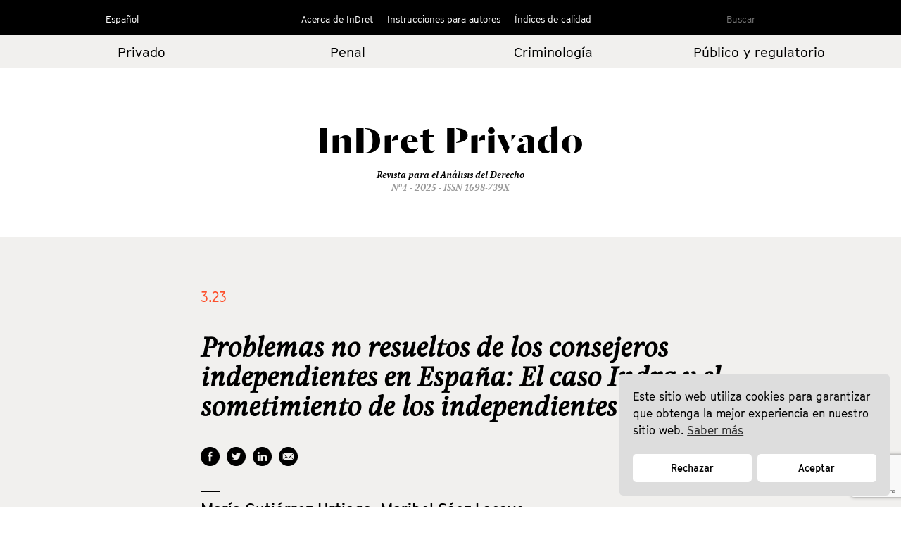

--- FILE ---
content_type: text/html; charset=UTF-8
request_url: https://indret.com/problemas-no-resueltos-de-los-consejeros-independientes-en-espana-el-caso-indra-y-el-sometimiento-de-los-independientes/?lang=es
body_size: 9607
content:
		<!DOCTYPE html>
	<html lang="es">

	<head>
		<!-- Start cookieyes banner --> 
		<script id="cookieyes" type="text/javascript" src="https://cdn-cookieyes.com/client_data/68b9492631541fd5c5446f2b/script.js"></script> 
		<!-- End cookieyes banner -->
		<meta charset="UTF-8">
		<!--<meta name="viewport" content="width=device-width, initial-scale=1.0, maximum-scale=1">-->
		<meta name="author" content="Roger Masellas, roger@lamosca.com">
		<link rel="profile" href="http://gmpg.org/xfn/11">
		<link rel="pingback" href="https://indret.com/xmlrpc.php">
		<title>Problemas no resueltos de los consejeros independientes en España: El caso Indra y el sometimiento de los independientes &#8211; InDret</title>
<link rel='dns-prefetch' href='//indret.com' />
<link rel='dns-prefetch' href='//www.google.com' />
<link rel='dns-prefetch' href='//s.w.org' />
<link rel="alternate" type="application/rss+xml" title="InDret &raquo; Feed" href="https://indret.com/feed/" />
<link rel="alternate" type="application/rss+xml" title="InDret &raquo; Feed de los comentarios" href="https://indret.com/comments/feed/" />
		<script type="text/javascript">
			window._wpemojiSettings = {"baseUrl":"https:\/\/s.w.org\/images\/core\/emoji\/13.0.1\/72x72\/","ext":".png","svgUrl":"https:\/\/s.w.org\/images\/core\/emoji\/13.0.1\/svg\/","svgExt":".svg","source":{"concatemoji":"https:\/\/indret.com\/wp-includes\/js\/wp-emoji-release.min.js?ver=5.6.16"}};
			!function(e,a,t){var n,r,o,i=a.createElement("canvas"),p=i.getContext&&i.getContext("2d");function s(e,t){var a=String.fromCharCode;p.clearRect(0,0,i.width,i.height),p.fillText(a.apply(this,e),0,0);e=i.toDataURL();return p.clearRect(0,0,i.width,i.height),p.fillText(a.apply(this,t),0,0),e===i.toDataURL()}function c(e){var t=a.createElement("script");t.src=e,t.defer=t.type="text/javascript",a.getElementsByTagName("head")[0].appendChild(t)}for(o=Array("flag","emoji"),t.supports={everything:!0,everythingExceptFlag:!0},r=0;r<o.length;r++)t.supports[o[r]]=function(e){if(!p||!p.fillText)return!1;switch(p.textBaseline="top",p.font="600 32px Arial",e){case"flag":return s([127987,65039,8205,9895,65039],[127987,65039,8203,9895,65039])?!1:!s([55356,56826,55356,56819],[55356,56826,8203,55356,56819])&&!s([55356,57332,56128,56423,56128,56418,56128,56421,56128,56430,56128,56423,56128,56447],[55356,57332,8203,56128,56423,8203,56128,56418,8203,56128,56421,8203,56128,56430,8203,56128,56423,8203,56128,56447]);case"emoji":return!s([55357,56424,8205,55356,57212],[55357,56424,8203,55356,57212])}return!1}(o[r]),t.supports.everything=t.supports.everything&&t.supports[o[r]],"flag"!==o[r]&&(t.supports.everythingExceptFlag=t.supports.everythingExceptFlag&&t.supports[o[r]]);t.supports.everythingExceptFlag=t.supports.everythingExceptFlag&&!t.supports.flag,t.DOMReady=!1,t.readyCallback=function(){t.DOMReady=!0},t.supports.everything||(n=function(){t.readyCallback()},a.addEventListener?(a.addEventListener("DOMContentLoaded",n,!1),e.addEventListener("load",n,!1)):(e.attachEvent("onload",n),a.attachEvent("onreadystatechange",function(){"complete"===a.readyState&&t.readyCallback()})),(n=t.source||{}).concatemoji?c(n.concatemoji):n.wpemoji&&n.twemoji&&(c(n.twemoji),c(n.wpemoji)))}(window,document,window._wpemojiSettings);
		</script>
		<style type="text/css">
img.wp-smiley,
img.emoji {
	display: inline !important;
	border: none !important;
	box-shadow: none !important;
	height: 1em !important;
	width: 1em !important;
	margin: 0 .07em !important;
	vertical-align: -0.1em !important;
	background: none !important;
	padding: 0 !important;
}
</style>
	<link rel='stylesheet' id='wp-block-library-css'  href='https://indret.com/wp-includes/css/dist/block-library/style.min.css?ver=5.6.16' type='text/css' media='all' />
<link rel='stylesheet' id='contact-form-7-css'  href='https://indret.com/wp-content/plugins/contact-form-7/includes/css/styles.css?ver=5.4.2' type='text/css' media='all' />
<link rel='stylesheet' id='nsc_bar_nice-cookie-consent-css'  href='https://indret.com/wp-content/plugins/beautiful-and-responsive-cookie-consent/public/cookieNSCconsent.min.css?ver=4.5.4' type='text/css' media='all' />
<style id='nsc_bar_nice-cookie-consent-inline-css' type='text/css'>
.cc-window { font-family: indrettext}
</style>
<link rel='stylesheet' id='start-style-css'  href='https://indret.com/wp-content/themes/indret/style.css?ver=5.6.16' type='text/css' media='all' />
<link rel='stylesheet' id='bootstrap-css'  href='https://indret.com/wp-content/themes/indret/css/bootstrap.min.css?ver=5.6.16' type='text/css' media='all' />
<link rel='stylesheet' id='fancybox-css'  href='https://indret.com/wp-content/plugins/easy-fancybox/fancybox/1.5.4/jquery.fancybox.css?ver=1769238123' type='text/css' media='screen' />
<link rel='stylesheet' id='wp-pagenavi-css'  href='https://indret.com/wp-content/plugins/wp-pagenavi/pagenavi-css.css?ver=2.70' type='text/css' media='all' />
<script type='text/javascript' src='https://indret.com/wp-includes/js/jquery/jquery.min.js?ver=3.5.1' id='jquery-core-js'></script>
<script type='text/javascript' src='https://indret.com/wp-includes/js/jquery/jquery-migrate.min.js?ver=3.3.2' id='jquery-migrate-js'></script>
<link rel="https://api.w.org/" href="https://indret.com/wp-json/" /><link rel="alternate" type="application/json" href="https://indret.com/wp-json/wp/v2/posts/28945" /><link rel="EditURI" type="application/rsd+xml" title="RSD" href="https://indret.com/xmlrpc.php?rsd" />
<link rel="wlwmanifest" type="application/wlwmanifest+xml" href="https://indret.com/wp-includes/wlwmanifest.xml" /> 
<meta name="generator" content="WordPress 5.6.16" />
<link rel="canonical" href="https://indret.com/problemas-no-resueltos-de-los-consejeros-independientes-en-espana-el-caso-indra-y-el-sometimiento-de-los-independientes/" />
<link rel='shortlink' href='https://indret.com/?p=28945' />
<link rel="alternate" type="application/json+oembed" href="https://indret.com/wp-json/oembed/1.0/embed?url=https%3A%2F%2Findret.com%2Fproblemas-no-resueltos-de-los-consejeros-independientes-en-espana-el-caso-indra-y-el-sometimiento-de-los-independientes%2F" />
<link rel="alternate" type="text/xml+oembed" href="https://indret.com/wp-json/oembed/1.0/embed?url=https%3A%2F%2Findret.com%2Fproblemas-no-resueltos-de-los-consejeros-independientes-en-espana-el-caso-indra-y-el-sometimiento-de-los-independientes%2F&#038;format=xml" />
		<style type="text/css" id="wp-custom-css">
			td {
    padding: 20px;
}		</style>
				<meta property="og:type" content="article" />
		<meta property="og:image" content="https://indret.com/wp-content/themes/indret/img/logo.png" />
		<script src="https://indret.com/wp-content/themes/indret/js/prefixfree.min.js"></script>
		<script src="https://indret.com/wp-content/themes/indret/js/jquery.min.js"></script>
	</head>

	<body class="post-template-default single single-post postid-28945 single-format-standard group-blog full-width">
		<!--
    designed and coded by Roger Masellas
    http://www.masellas.info
    roger@lamosca.com
  -->
		
		<div id="page" class="hfeed site">
			<a class="skip-link screen-reader-text" href="#content">Ir al contenido</a>

			<header id="masthead" class="site-header capsalera" role="banner">
				<div class="container">
					<nav id="site-navigation" class="main-navigation col-md-12" role="navigation">
						<div class="col-sm-2 col-md-3 navmenu idiomes">
														<div class="menu-idiomas-container">
																	<script>
										window.language = 'es';
									</script>
									<ul id="idiomes" class="menu nav-menu" aria-expanded="false">
										<li id="menu-item-20702" class="menu-item menu-item-type-custom menu-item-object-custom menu-item-has-children menu-item-20702" aria-haspopup="true">
											<a href="?lang=es 
">Español</a>
											<ul class="sub-menu">
												<li id="menu-item-20703" class="menu-item menu-item-type-custom menu-item-object-custom menu-item-20703"><a href="?lang=ca 
">Català</a></li>
												<li id="menu-item-20704" class="menu-item menu-item-type-custom menu-item-object-custom menu-item-20704"><a href="?lang=en 
">English</a></li>
											</ul>
										</li>
									</ul>
															</div>
							<!--<button class="menu-toggle" aria-controls="primary-menu" aria-expanded="false">
					Idiomas</button>
					<div class="menu-idiomas-container"><ul id="idiomes" class="menu"><li id="menu-item-20702" class="menu-item menu-item-type-custom menu-item-object-custom menu-item-has-children menu-item-20702"><a href="http://#">Castellano</a>
<ul class="sub-menu">
	<li id="menu-item-20703" class="menu-item menu-item-type-custom menu-item-object-custom menu-item-20703"><a href="http://#">English</a></li>
	<li id="menu-item-20704" class="menu-item menu-item-type-custom menu-item-object-custom menu-item-20704"><a href="http://#">Català</a></li>
</ul>
</li>
</ul></div>-->
						</div>
						<div class="col-sm-8 col-md-6 navmenu">
															<!--<button class="menu-toggle" aria-controls="primary-menu" aria-expanded="false">
							Menú Primario</button>-->
								<div class="menu-principal-container"><ul id="primary-menu" class="menu"><li id="menu-item-18798" class="menu-item menu-item-type-custom menu-item-object-custom menu-item-has-children menu-item-18798"><a href="#">Acerca de InDret</a>
<ul class="sub-menu">
	<li id="menu-item-18786" class="menu-item menu-item-type-post_type menu-item-object-page menu-item-18786"><a href="https://indret.com/presentacion/">Presentación</a></li>
	<li id="menu-item-18777" class="menu-item menu-item-type-post_type menu-item-object-page menu-item-18777"><a href="https://indret.com/consejo-de-redaccion/">Consejo de Redacción</a></li>
	<li id="menu-item-18778" class="menu-item menu-item-type-post_type menu-item-object-page menu-item-18778"><a href="https://indret.com/consejo-editorialy-de-redaccion/">Consejo Editorial</a></li>
	<li id="menu-item-18781" class="menu-item menu-item-type-post_type menu-item-object-page menu-item-18781"><a href="https://indret.com/comite-cientifico/">Comité Científico</a></li>
</ul>
</li>
<li id="menu-item-18799" class="menu-item menu-item-type-custom menu-item-object-custom menu-item-has-children menu-item-18799"><a href="#">Instrucciones para autores</a>
<ul class="sub-menu">
	<li id="menu-item-18795" class="menu-item menu-item-type-post_type menu-item-object-page menu-item-18795"><a href="https://indret.com/criterios-de-publicacion/">Criterios de publicación</a></li>
	<li id="menu-item-18794" class="menu-item menu-item-type-post_type menu-item-object-page menu-item-18794"><a href="https://indret.com/libro-de-estilo/">Libro de estilo</a></li>
	<li id="menu-item-20753" class="menu-item menu-item-type-post_type menu-item-object-page menu-item-20753"><a href="https://indret.com/formulario/">Envío de originales</a></li>
	<li id="menu-item-26134" class="menu-item menu-item-type-post_type menu-item-object-page menu-item-26134"><a href="https://indret.com/compromiso-etico/">Compromiso ético</a></li>
</ul>
</li>
<li id="menu-item-18800" class="menu-item menu-item-type-custom menu-item-object-custom menu-item-has-children menu-item-18800"><a href="#">Índices de calidad</a>
<ul class="sub-menu">
	<li id="menu-item-28246" class="menu-item menu-item-type-post_type menu-item-object-page menu-item-28246"><a href="https://indret.com/bases-de-datos-y-repositorios/">Bases de datos y repositorios</a></li>
	<li id="menu-item-28245" class="menu-item menu-item-type-post_type menu-item-object-page menu-item-28245"><a href="https://indret.com/posicionamiento/">Posicionamiento</a></li>
	<li id="menu-item-18802" class="menu-item menu-item-type-post_type menu-item-object-page menu-item-18802"><a href="https://indret.com/informacion-estadistica/">Información Estadística</a></li>
</ul>
</li>
</ul></div>													</div>
						<div class="col-sm-2 col-md-3 cerca">

							<!--<form role="search" method="get" class="search-form" action="https://indret.com/">
				<label>
					<span class="screen-reader-text">Buscar:</span>
					<input type="search" class="search-field" placeholder="Buscar &hellip;" value="" name="s" />
				</label>
				<input type="submit" class="search-submit" value="Buscar" />
			</form>-->
							<!--
<section class="search">
<form role="search" method="get" id="search-form" action="" >
<input type="search" value="" name="s" id="s" placeholder="Search" />
<input type="submit" id="searchsubmit" value="" />
</form>
</section>
-->

							<form class="search" id="search-form" action="https://indret.com/" method="get">
																	<input name="s" id="s" type="text" value="" placeholder="Buscar" />
															</form>

						</div>
					</nav><!-- #site-navigation -->
				</div><!-- .container -->
			</header><!-- #masthead -->
			<div class="container-fluid editorial arees">
				<div class="container">
					<div class="row">
													<div class="col-xs-6 col-md-3 col-center">
								<a href="https://indret.com/Derechoprivado/?edicion=4.25">Privado</a>
							</div>
							<div class="col-xs-6 col-md-3 col-center">
								<a href="https://indret.com/Derechopenal/?edicion=4.25">Penal</a>
							</div>
							<div class="col-xs-6 col-md-3 col-center">
								<a href="https://indret.com/Criminologia/?edicion=4.25">Criminología</a>
							</div>
							<div class="col-xs-6 col-md-3 col-center">
								<a href="https://indret.com/Publicoyregulatorio/?edicion=4.25">Público y
									regulatorio</a>
							</div>
											</div>
				</div>
			</div>
			<div class="container marca">
				<div class="logo"><a href="https://indret.com/" rel="home">
						<!--<img src="https://indret.com/wp-content/themes/indret/img/logo.png">--><span class="titol-mod">InDret </span>
					</a><span class="titol-mod titol-branca"></span></div>
				<span class="cap-rev">
					Revista para el Análisis del Derecho				</span>
				<span class="cap-num">Nº4 - 2025					- ISSN 1698-739X</span>
			</div>
<script>
  $(".titol-branca").html('Privado');
</script>

<div id="content" class="site-content container-fluid editorial-interior">
	<div id="primary" class="content-area container">
		<main id="main" class="site-main col-md-12" role="main">
		<div class="fitxa">
					<div class="entry-content">

				<div class="row">
					<div class="col-md-2">
					</div>
					<div class="col-md-9">
							<div class="edicion interior"><!--4.25-->3.23</div>
							<div class="categoria interior"></div>
							<h1 class="entry-title-interior">Problemas no resueltos de los consejeros independientes en España: El caso Indra y el sometimiento de los independientes<br><span class="entry-title-interior-sub"></span></h1>
							<div class="xarxes_soc">
								<ul>
									<li class="xs_face"><a href="https://www.facebook.com/sharer/sharer.php?u=https://indret.com/problemas-no-resueltos-de-los-consejeros-independientes-en-espana-el-caso-indra-y-el-sometimiento-de-los-independientes/" target="new"></a></li>
									<li class="xs_twit"><a href="https://twitter.com/intent/tweet?url=https://indret.com/problemas-no-resueltos-de-los-consejeros-independientes-en-espana-el-caso-indra-y-el-sometimiento-de-los-independientes/" target="new"></a></li>
									<li class="xs_linked"><a href="https://www.linkedin.com/shareArticle?mini=true&url=https://indret.com/problemas-no-resueltos-de-los-consejeros-independientes-en-espana-el-caso-indra-y-el-sometimiento-de-los-independientes/&title=Revista%20InDret&source=indret.com" target="new"></a></li>
									<li class="xs_mail"><a class="order-button fancybox-inline" href="#contact-form" dataTitle="https://indret.com/problemas-no-resueltos-de-los-consejeros-independientes-en-espana-el-caso-indra-y-el-sometimiento-de-los-independientes/"></a></li>
								</ul>
							</div>
							<div class="separa-petit"></div>
							<div class="autor-interior">
								<span class="pertallarcoma"><a href="https://indret.com/?autor=maria-gutierrez-urtiaga">María Gutiérrez Urtiaga, </a><a href="https://indret.com/?autor=maribel-saez-lacave">Maribel Sáez Lacave, </a></span>							</div>
							<div class="carrec">Universidad Carlos III de Madrid y ECGI, Universidad Autónoma de Madrid y ECGI</div>
					</div>
					<div class="col-md-1">
					</div>
				</div>

				<div class="row">
					<div class="col-md-2">
						<div class="dates">
																							<p>Recepción<br>27/03/2023<span class="separa-mespetit-span"></span>Aceptación<br>21/05/2023</p>
																					</div>
					</div>
					<div class="col-md-9">
						<div class="abstract">
							<p>En la Junta Ordinaria de Accionistas de Indra en el año 2022 se acordó por mayoría, fuera del orden del día, el cese de cuatro consejeros independientes. Los ceses se impusieron con los votos de los accionistas significativos de la empresa. Lo ocurrido sirve para ilustrar el riesgo de captura o sometimiento de los consejeros independientes en España. Los independientes son una pieza clave del buen gobierno y de la protección de los accionistas externos, pero su nombramiento, cese y reelección dependen esencialmente de la voluntad -casi irrestricta- de los socios significativos. En este trabajo tratamos de argumentar que el régimen jurídico de este tipo de consejeros no está suficientemente aquilatado en nuestro Derecho de sociedades. Ello lastra su efectividad como herramienta para progresar hacia un gobierno corporativo que proteja más a los inversores externos. Analizamos en detalle los problemas del sistema de nombramiento, cese y reelección de los consejeros independientes en las sociedades cotizadas españolas y proponemos ciertas posibles mejoras.</p>
							<!--<p>En la Junta Ordinaria de Accionistas de Indra en el año 2022 se acordó por mayoría, fuera del orden del día, el cese de cuatro consejeros independientes. Los ceses se impusieron con los votos de los accionistas significativos de la empresa. Lo ocurrido sirve para ilustrar el riesgo de captura o sometimiento de los consejeros independientes en España. Los independientes son una pieza clave del buen gobierno y de la protección de los accionistas externos, pero su nombramiento, cese y reelección dependen esencialmente de la voluntad -casi irrestricta- de los socios significativos. En este trabajo tratamos de argumentar que el régimen jurídico de este tipo de consejeros no está suficientemente aquilatado en nuestro Derecho de sociedades. Ello lastra su efectividad como herramienta para progresar hacia un gobierno corporativo que proteja más a los inversores externos. Analizamos en detalle los problemas del sistema de nombramiento, cese y reelección de los consejeros independientes en las sociedades cotizadas españolas y proponemos ciertas posibles mejoras.</p>
-->
						</div>
						<div class="abstract">
															<span class="keywords">Palabras Clave. </span><a href="https://indret.com/tag/consejeros-independientes/" rel="tag">consejeros independientes</a>, <a href="https://indret.com/tag/consejo-de-administracion/" rel="tag">consejo de administración</a>, <a href="https://indret.com/tag/gobierno-corporativo/" rel="tag">Gobierno Corporativo</a>, <a href="https://indret.com/tag/indra/" rel="tag">indra</a></span>													</div>
													<div class="abstract">
								<p class="separa-abstracts">—</p>
								<h1 class="entry-title-interior-eng">Unresolved problems of independent directors in Spain: The Indra case and the submission of independents</h1>
								<p>At Indra&#8217;s 2022 Ordinary Shareholders&#8217; Meeting four independent directors were dismissed after one of the company’s significant shareholders requested a vote outside the agenda. The dismissals passed with the votes of the group of significant shareholders of the company. What happened serves to illustrate the risk of capture or subjugation of independent directors in Spain. Independents are a key element of good governance for the protection of outside investors, but, in Spain, their appointment, dismissal and re-election depend essentially on the designs of the company’s significant shareholders. In this paper, we argue that there are important flaws in the legal regime that regulates independent directors in Spanish company law, which hinder the effectiveness of independent directors and the protection of outside investors. We analyse in detail the problems of the system of appointment, dismissal and re-election of independent directors in Spanish listed companies and make a proposal for its improvement.</p>
							</div>
							<div class="abstract">
															<span class="keywords">Keywords. </span><a href="https://indret.com/etiquetas-eng/board-of-directors/" rel="tag">Board of Directors</a>, <a href="https://indret.com/etiquetas-eng/corporate-governance/" rel="tag">Corporate Governance</a>, <a href="https://indret.com/etiquetas-eng/independent-directors/" rel="tag">Independent Directors</a>, <a href="https://indret.com/etiquetas-eng/indra/" rel="tag">indra</a> 																			<div class="separa-petit-interior"></div>
						<div class="abstract-regular">
															Descargar PDF:
							
																	<a href="https://indret.com/wp-content/uploads/2023/07/1807-numerado.pdf" target="new" class="descarregues">Esp [<span class="pes">905 KB</span>]</a>

								
														</div>
						<div class="downview"><span class="descargas">
															</span> descargas - 5.012 visualizaciones</div>
													<div class="separa-mespetit"></div>
						<div class="abstract-bold">
													<span class="nomsautor">
								<a href="https://indret.com/?autor=maria-gutierrez-urtiaga">María Gutiérrez Urtiaga, </a><a href="https://indret.com/?autor=maribel-saez-lacave">Maribel Sáez Lacave, </a>							</span>&laquo;Problemas no resueltos de los consejeros independientes en España: El caso Indra y el sometimiento de los independientes. &raquo;, <em>InDret</em> <span class="ed_gen">3.23</span>
															,pp. 1-54																			</div>
					</div>
					<div class="col-md-1">
					</div>
				</div>

			</div><!-- .entry-content -->
				</div>
<!--contact form-->
<div style="display:none" class="fancybox-hidden">
    <div id="contact-form">
        <span class="autor-interior">Enviar artículo</span>
        <div role="form" class="wpcf7" id="wpcf7-f21197-o1" lang="es-ES" dir="ltr">
<div class="screen-reader-response"><p role="status" aria-live="polite" aria-atomic="true"></p> <ul></ul></div>
<form action="/problemas-no-resueltos-de-los-consejeros-independientes-en-espana-el-caso-indra-y-el-sometimiento-de-los-independientes/?lang=es#wpcf7-f21197-o1" method="post" class="wpcf7-form init" novalidate="novalidate" data-status="init">
<div style="display: none;">
<input type="hidden" name="_wpcf7" value="21197" />
<input type="hidden" name="_wpcf7_version" value="5.4.2" />
<input type="hidden" name="_wpcf7_locale" value="es_ES" />
<input type="hidden" name="_wpcf7_unit_tag" value="wpcf7-f21197-o1" />
<input type="hidden" name="_wpcf7_container_post" value="0" />
<input type="hidden" name="_wpcf7_posted_data_hash" value="" />
<input type="hidden" name="_wpcf7_recaptcha_response" value="" />
</div>
<p><label>Email<span class="wpcf7-form-control-wrap correo"><input type="email" name="correo" value="" size="40" class="wpcf7-form-control wpcf7-text wpcf7-email wpcf7-validates-as-required wpcf7-validates-as-email" aria-required="true" aria-invalid="false" /></span></label></p>
<p><label>Comments<span class="wpcf7-form-control-wrap message"><textarea name="message" cols="40" rows="10" class="wpcf7-form-control wpcf7-textarea" aria-invalid="false"></textarea></span></label></p>
<p><input type="submit" value="Enviar" class="wpcf7-form-control wpcf7-submit" /></p>
<p style="display: none !important;"><label>&#916;<textarea name="_wpcf7_ak_hp_textarea" cols="45" rows="8" maxlength="100"></textarea></label><input type="hidden" id="ak_js_1" name="_wpcf7_ak_js" value="205"/><script>document.getElementById( "ak_js_1" ).setAttribute( "value", ( new Date() ).getTime() );</script></p><div class="wpcf7-response-output" aria-hidden="true"></div></form></div>    </div>
</div>
		</main><!-- #main -->
	</div><!-- #primary -->
</div>

	<footer id="colophon" class="site-footer" role="contentinfo">
		<div class="container">
			<div class="site-info">
				<div class="col-sm-4 col-md-4 peu-logos"><a href="https://www.upf.edu/en/" target="new"><img src="https://indret.com/wp-content/themes/indret/img/logo_upf.png"></a></div>
				<div class="col-sm-4 "><a href="http://empresa.gencat.cat/ca/inici/" target="new"><img src="https://indret.com/wp-content/themes/indret/img/logo_generalitat.png"></a></div>
				<div class="col-sm-4 "><a href="http://www.mineco.gob.es/" target="new"><img src="https://indret.com/wp-content/themes/indret/img/logo_ministeri.png"></a></div>
			</div><!-- .site-info -->
		</div><!-- .container -->
	</footer><!-- #colophon -->
	
</div><!-- #page -->

<script type='text/javascript' src='https://indret.com/wp-includes/js/dist/vendor/wp-polyfill.min.js?ver=7.4.4' id='wp-polyfill-js'></script>
<script type='text/javascript' id='wp-polyfill-js-after'>
( 'fetch' in window ) || document.write( '<script src="https://indret.com/wp-includes/js/dist/vendor/wp-polyfill-fetch.min.js?ver=3.0.0"></scr' + 'ipt>' );( document.contains ) || document.write( '<script src="https://indret.com/wp-includes/js/dist/vendor/wp-polyfill-node-contains.min.js?ver=3.42.0"></scr' + 'ipt>' );( window.DOMRect ) || document.write( '<script src="https://indret.com/wp-includes/js/dist/vendor/wp-polyfill-dom-rect.min.js?ver=3.42.0"></scr' + 'ipt>' );( window.URL && window.URL.prototype && window.URLSearchParams ) || document.write( '<script src="https://indret.com/wp-includes/js/dist/vendor/wp-polyfill-url.min.js?ver=3.6.4"></scr' + 'ipt>' );( window.FormData && window.FormData.prototype.keys ) || document.write( '<script src="https://indret.com/wp-includes/js/dist/vendor/wp-polyfill-formdata.min.js?ver=3.0.12"></scr' + 'ipt>' );( Element.prototype.matches && Element.prototype.closest ) || document.write( '<script src="https://indret.com/wp-includes/js/dist/vendor/wp-polyfill-element-closest.min.js?ver=2.0.2"></scr' + 'ipt>' );
</script>
<script type='text/javascript' id='contact-form-7-js-extra'>
/* <![CDATA[ */
var wpcf7 = {"api":{"root":"https:\/\/indret.com\/wp-json\/","namespace":"contact-form-7\/v1"}};
/* ]]> */
</script>
<script type='text/javascript' src='https://indret.com/wp-content/plugins/contact-form-7/includes/js/index.js?ver=5.4.2' id='contact-form-7-js'></script>
<script type='text/javascript' src='https://indret.com/wp-content/plugins/beautiful-and-responsive-cookie-consent/public/cookieNSCconsent.min.js?ver=4.5.4' id='nsc_bar_nice-cookie-consent_js-js'></script>
<script type='text/javascript' id='nsc_bar_nice-cookie-consent_js-js-after'>
document.addEventListener("DOMContentLoaded",function(){  window.cookieconsent.initialise({"content":{"deny":"Rechazar","dismiss":"Got it","allow":"Aceptar","link":"Saber más","href":"http:\/\/indret.com\/cookies","message":"Este sitio web utiliza cookies para garantizar que obtenga la mejor experiencia en nuestro sitio web.","policy":"Cookie Settings","close":"x","savesettings":"Save Settings","target":"_blank","linksecond":"Just another Link","hrefsecond":"http:\/\/indret.com\/cookies"},"type":"opt-in","palette":{"popup":{"background":"#ddd","text":"#000"},"button":{"background":"#fff","text":"#000","border":""},"switches":{"background":"","backgroundChecked":"","switch":"","text":""}},"position":"bottom-right","theme":"classic","cookietypes":[{"label":"Technical","checked":"checked","disabled":"disabled","cookie_suffix":"tech"},{"label":"Marketing","checked":"","disabled":"","cookie_suffix":"marketing"}],"revokable":"0","improveBannerLoadingSpeed":"1","blockScreen":"0","container":"","customizedFont":"indrettext","customOrderConsentButtons":"{{deny}}{{savesettings}}{{allowall}}","makeButtonsEqual":"1","setDiffDefaultCookiesFirstPV":"0","disableWithiniFrames":"0","positionRevokeButton":"bottom-right"})});
</script>
<script type='text/javascript' src='https://indret.com/wp-content/themes/indret/js/navigation.js?ver=20120206' id='start-navigation-js'></script>
<script type='text/javascript' src='https://indret.com/wp-content/themes/indret/js/skip-link-focus-fix.js?ver=20130115' id='start-skip-link-focus-fix-js'></script>
<script type='text/javascript' src='https://indret.com/wp-content/plugins/easy-fancybox/vendor/purify.min.js?ver=1769238123' id='fancybox-purify-js'></script>
<script type='text/javascript' id='jquery-fancybox-js-extra'>
/* <![CDATA[ */
var efb_i18n = {"close":"Close","next":"Next","prev":"Previous","startSlideshow":"Start slideshow","toggleSize":"Toggle size"};
/* ]]> */
</script>
<script type='text/javascript' src='https://indret.com/wp-content/plugins/easy-fancybox/fancybox/1.5.4/jquery.fancybox.js?ver=1769238123' id='jquery-fancybox-js'></script>
<script type='text/javascript' id='jquery-fancybox-js-after'>
var fb_timeout, fb_opts={'autoScale':true,'showCloseButton':true,'width':400,'height':500,'margin':20,'pixelRatio':'false','centerOnScroll':false,'enableEscapeButton':true,'overlayShow':true,'hideOnOverlayClick':true,'minVpHeight':320,'disableCoreLightbox':'true','enableBlockControls':'true','fancybox_openBlockControls':'true' };
if(typeof easy_fancybox_handler==='undefined'){
var easy_fancybox_handler=function(){
jQuery([".nolightbox","a.wp-block-file__button","a.pin-it-button","a[href*='pinterest.com\/pin\/create']","a[href*='facebook.com\/share']","a[href*='twitter.com\/share']"].join(',')).addClass('nofancybox');
jQuery('a.fancybox-close').on('click',function(e){e.preventDefault();jQuery.fancybox.close()});
/* Inline */
jQuery('a.fancybox-inline,area.fancybox-inline,.fancybox-inline>a').each(function(){jQuery(this).fancybox(jQuery.extend(true,{},fb_opts,{'type':'inline','autoDimensions':true,'scrolling':'no','easingIn':'easeOutBack','easingOut':'easeInBack','opacity':false,'hideOnContentClick':false,'titleShow':false}))});
};};
jQuery(easy_fancybox_handler);jQuery(document).on('post-load',easy_fancybox_handler);
</script>
<script type='text/javascript' src='https://indret.com/wp-content/plugins/easy-fancybox/vendor/jquery.mousewheel.js?ver=3.1.13' id='jquery-mousewheel-js'></script>
<script type='text/javascript' src='https://www.google.com/recaptcha/api.js?render=6LfSVfgaAAAAAPO3End74wY2Teuu3jOEBDxi0usS&#038;ver=3.0' id='google-recaptcha-js'></script>
<script type='text/javascript' id='wpcf7-recaptcha-js-extra'>
/* <![CDATA[ */
var wpcf7_recaptcha = {"sitekey":"6LfSVfgaAAAAAPO3End74wY2Teuu3jOEBDxi0usS","actions":{"homepage":"homepage","contactform":"contactform"}};
/* ]]> */
</script>
<script type='text/javascript' src='https://indret.com/wp-content/plugins/contact-form-7/modules/recaptcha/index.js?ver=5.4.2' id='wpcf7-recaptcha-js'></script>
<script type='text/javascript' src='https://indret.com/wp-includes/js/wp-embed.min.js?ver=5.6.16' id='wp-embed-js'></script>
<script defer type='text/javascript' src='https://indret.com/wp-content/plugins/akismet/_inc/akismet-frontend.js?ver=1679354452' id='akismet-frontend-js'></script>
<!-- start Simple Custom CSS and JS -->
<script type="text/javascript">
console.log(window.language);

document.addEventListener("DOMContentLoaded", function () {
  const messageDiv = document.querySelector(".cc-message");
  const denyBtn = document.querySelector(".cc-deny");
  const allowBtn = document.querySelector(".cc-allow");

  const texts = {
    ca: {
      message: 'Aquest lloc web utilitza galetes per garantir que obtinguis la millor experiència al nostre lloc web. <a aria-label="cookies - Saber més" role="button" tabindex="0" class="cc-link" href="https://indret.com/cookies" rel="noopener noreferrer nofollow">Saber més</a>',
      deny: "Rebutjar",
      allow: "Acceptar",
    },
    es: {
      message: 'Este sitio web utiliza cookies para garantizar que obtenga la mejor experiencia en nuestro sitio web. <a aria-label="cookies - Saber más" role="button" tabindex="0" class="cc-link" href="https://indret.com/cookies" rel="noopener noreferrer nofollow">Saber más</a>',
      deny: "Rechazar",
      allow: "Aceptar",
    },
    en: {
      message: 'This website uses cookies to ensure you get the best experience on our website. <a aria-label="cookies - Learn more" role="button" tabindex="0" class="cc-link" href="https://indret.com/cookies" rel="noopener noreferrer nofollow">Learn more</a>',
      deny: "Decline",
      allow: "Allow",
    }
  };

  const lang = window.language || 'es';
  const t = texts[lang];

  if (messageDiv && t.message) messageDiv.innerHTML = t.message;
  if (denyBtn && t.deny) denyBtn.textContent = t.deny;
  if (allowBtn && t.allow) allowBtn.textContent = t.allow;
});
</script>
<!-- end Simple Custom CSS and JS -->

</body>
</html>

<script type="text/javascript">

	String.prototype.insert = function (index, string) {
		if (index > 0)
			return this.substring(0, index) + string + this.substring(index, this.length);
		return string + this;
	};

	var str = $(".ed_gen").text();
	str = str.insert(2, 20);
	console.log(str);
	$(".ed_gen").html(str);



$('.pertallarcoma').text(function (_,txt) {
	console.log(txt);
    return txt.slice(0, -2);
});

function formatBytes(a,b){if(0==a)return"0 Bytes";var c=1024,d=b||0,e=["Bytes","KB","MB","GB","TB","PB","EB","ZB","YB"],f=Math.floor(Math.log(a)/Math.log(c));return parseFloat((a/Math.pow(c,f)).toFixed(d))+" "+e[f]}

var KB = '';
var gg = formatBytes(KB);
console.log ('kb:', gg);
$(".pes_en_kb").html(gg);

function cuentadescargas() {
	var descargas_old = '234';
	if (descargas_old == '' || descargas_old == 'NULL') {
		descargas_old = 0;
	}
	console.log ('descargas:', descargas_old);
	$(".descargas").html(descargas_old);
}

cuentadescargas();

var ajaxurl = "https://indret.com/wp-admin/admin-ajax.php";

$('.descarregues').click(function() {
	var descarregues_ant = '234'
	var postid = '28945'
	console.log(descarregues_ant);
	console.log('postid: ', postid);

	      $.ajax({
	        type: "POST",
	        url: ajaxurl,
	        data: {
	            action: 'SumaDescarregues',
	            variable: descarregues_ant,
	            variable2: postid
	        },
	        success: function (data) {
	           console.log('success');
	        },
	        error: function(data)
	        {
	           console.log('error');
	        }
	      });
});
</script>
<script>
jQuery(document).ready(function($) {
    $('.order-button').click(function() {
    	var title = $(this).attr('dataTitle');
        $(".posturl input").val(title);
        $(".wpcf7-response-output.wpcf7-display-none.wpcf7-mail-sent-ok").hide();
    });
});
</script>


--- FILE ---
content_type: text/html; charset=utf-8
request_url: https://www.google.com/recaptcha/api2/anchor?ar=1&k=6LfSVfgaAAAAAPO3End74wY2Teuu3jOEBDxi0usS&co=aHR0cHM6Ly9pbmRyZXQuY29tOjQ0Mw..&hl=en&v=PoyoqOPhxBO7pBk68S4YbpHZ&size=invisible&anchor-ms=20000&execute-ms=30000&cb=77ire2yo1kcr
body_size: 49784
content:
<!DOCTYPE HTML><html dir="ltr" lang="en"><head><meta http-equiv="Content-Type" content="text/html; charset=UTF-8">
<meta http-equiv="X-UA-Compatible" content="IE=edge">
<title>reCAPTCHA</title>
<style type="text/css">
/* cyrillic-ext */
@font-face {
  font-family: 'Roboto';
  font-style: normal;
  font-weight: 400;
  font-stretch: 100%;
  src: url(//fonts.gstatic.com/s/roboto/v48/KFO7CnqEu92Fr1ME7kSn66aGLdTylUAMa3GUBHMdazTgWw.woff2) format('woff2');
  unicode-range: U+0460-052F, U+1C80-1C8A, U+20B4, U+2DE0-2DFF, U+A640-A69F, U+FE2E-FE2F;
}
/* cyrillic */
@font-face {
  font-family: 'Roboto';
  font-style: normal;
  font-weight: 400;
  font-stretch: 100%;
  src: url(//fonts.gstatic.com/s/roboto/v48/KFO7CnqEu92Fr1ME7kSn66aGLdTylUAMa3iUBHMdazTgWw.woff2) format('woff2');
  unicode-range: U+0301, U+0400-045F, U+0490-0491, U+04B0-04B1, U+2116;
}
/* greek-ext */
@font-face {
  font-family: 'Roboto';
  font-style: normal;
  font-weight: 400;
  font-stretch: 100%;
  src: url(//fonts.gstatic.com/s/roboto/v48/KFO7CnqEu92Fr1ME7kSn66aGLdTylUAMa3CUBHMdazTgWw.woff2) format('woff2');
  unicode-range: U+1F00-1FFF;
}
/* greek */
@font-face {
  font-family: 'Roboto';
  font-style: normal;
  font-weight: 400;
  font-stretch: 100%;
  src: url(//fonts.gstatic.com/s/roboto/v48/KFO7CnqEu92Fr1ME7kSn66aGLdTylUAMa3-UBHMdazTgWw.woff2) format('woff2');
  unicode-range: U+0370-0377, U+037A-037F, U+0384-038A, U+038C, U+038E-03A1, U+03A3-03FF;
}
/* math */
@font-face {
  font-family: 'Roboto';
  font-style: normal;
  font-weight: 400;
  font-stretch: 100%;
  src: url(//fonts.gstatic.com/s/roboto/v48/KFO7CnqEu92Fr1ME7kSn66aGLdTylUAMawCUBHMdazTgWw.woff2) format('woff2');
  unicode-range: U+0302-0303, U+0305, U+0307-0308, U+0310, U+0312, U+0315, U+031A, U+0326-0327, U+032C, U+032F-0330, U+0332-0333, U+0338, U+033A, U+0346, U+034D, U+0391-03A1, U+03A3-03A9, U+03B1-03C9, U+03D1, U+03D5-03D6, U+03F0-03F1, U+03F4-03F5, U+2016-2017, U+2034-2038, U+203C, U+2040, U+2043, U+2047, U+2050, U+2057, U+205F, U+2070-2071, U+2074-208E, U+2090-209C, U+20D0-20DC, U+20E1, U+20E5-20EF, U+2100-2112, U+2114-2115, U+2117-2121, U+2123-214F, U+2190, U+2192, U+2194-21AE, U+21B0-21E5, U+21F1-21F2, U+21F4-2211, U+2213-2214, U+2216-22FF, U+2308-230B, U+2310, U+2319, U+231C-2321, U+2336-237A, U+237C, U+2395, U+239B-23B7, U+23D0, U+23DC-23E1, U+2474-2475, U+25AF, U+25B3, U+25B7, U+25BD, U+25C1, U+25CA, U+25CC, U+25FB, U+266D-266F, U+27C0-27FF, U+2900-2AFF, U+2B0E-2B11, U+2B30-2B4C, U+2BFE, U+3030, U+FF5B, U+FF5D, U+1D400-1D7FF, U+1EE00-1EEFF;
}
/* symbols */
@font-face {
  font-family: 'Roboto';
  font-style: normal;
  font-weight: 400;
  font-stretch: 100%;
  src: url(//fonts.gstatic.com/s/roboto/v48/KFO7CnqEu92Fr1ME7kSn66aGLdTylUAMaxKUBHMdazTgWw.woff2) format('woff2');
  unicode-range: U+0001-000C, U+000E-001F, U+007F-009F, U+20DD-20E0, U+20E2-20E4, U+2150-218F, U+2190, U+2192, U+2194-2199, U+21AF, U+21E6-21F0, U+21F3, U+2218-2219, U+2299, U+22C4-22C6, U+2300-243F, U+2440-244A, U+2460-24FF, U+25A0-27BF, U+2800-28FF, U+2921-2922, U+2981, U+29BF, U+29EB, U+2B00-2BFF, U+4DC0-4DFF, U+FFF9-FFFB, U+10140-1018E, U+10190-1019C, U+101A0, U+101D0-101FD, U+102E0-102FB, U+10E60-10E7E, U+1D2C0-1D2D3, U+1D2E0-1D37F, U+1F000-1F0FF, U+1F100-1F1AD, U+1F1E6-1F1FF, U+1F30D-1F30F, U+1F315, U+1F31C, U+1F31E, U+1F320-1F32C, U+1F336, U+1F378, U+1F37D, U+1F382, U+1F393-1F39F, U+1F3A7-1F3A8, U+1F3AC-1F3AF, U+1F3C2, U+1F3C4-1F3C6, U+1F3CA-1F3CE, U+1F3D4-1F3E0, U+1F3ED, U+1F3F1-1F3F3, U+1F3F5-1F3F7, U+1F408, U+1F415, U+1F41F, U+1F426, U+1F43F, U+1F441-1F442, U+1F444, U+1F446-1F449, U+1F44C-1F44E, U+1F453, U+1F46A, U+1F47D, U+1F4A3, U+1F4B0, U+1F4B3, U+1F4B9, U+1F4BB, U+1F4BF, U+1F4C8-1F4CB, U+1F4D6, U+1F4DA, U+1F4DF, U+1F4E3-1F4E6, U+1F4EA-1F4ED, U+1F4F7, U+1F4F9-1F4FB, U+1F4FD-1F4FE, U+1F503, U+1F507-1F50B, U+1F50D, U+1F512-1F513, U+1F53E-1F54A, U+1F54F-1F5FA, U+1F610, U+1F650-1F67F, U+1F687, U+1F68D, U+1F691, U+1F694, U+1F698, U+1F6AD, U+1F6B2, U+1F6B9-1F6BA, U+1F6BC, U+1F6C6-1F6CF, U+1F6D3-1F6D7, U+1F6E0-1F6EA, U+1F6F0-1F6F3, U+1F6F7-1F6FC, U+1F700-1F7FF, U+1F800-1F80B, U+1F810-1F847, U+1F850-1F859, U+1F860-1F887, U+1F890-1F8AD, U+1F8B0-1F8BB, U+1F8C0-1F8C1, U+1F900-1F90B, U+1F93B, U+1F946, U+1F984, U+1F996, U+1F9E9, U+1FA00-1FA6F, U+1FA70-1FA7C, U+1FA80-1FA89, U+1FA8F-1FAC6, U+1FACE-1FADC, U+1FADF-1FAE9, U+1FAF0-1FAF8, U+1FB00-1FBFF;
}
/* vietnamese */
@font-face {
  font-family: 'Roboto';
  font-style: normal;
  font-weight: 400;
  font-stretch: 100%;
  src: url(//fonts.gstatic.com/s/roboto/v48/KFO7CnqEu92Fr1ME7kSn66aGLdTylUAMa3OUBHMdazTgWw.woff2) format('woff2');
  unicode-range: U+0102-0103, U+0110-0111, U+0128-0129, U+0168-0169, U+01A0-01A1, U+01AF-01B0, U+0300-0301, U+0303-0304, U+0308-0309, U+0323, U+0329, U+1EA0-1EF9, U+20AB;
}
/* latin-ext */
@font-face {
  font-family: 'Roboto';
  font-style: normal;
  font-weight: 400;
  font-stretch: 100%;
  src: url(//fonts.gstatic.com/s/roboto/v48/KFO7CnqEu92Fr1ME7kSn66aGLdTylUAMa3KUBHMdazTgWw.woff2) format('woff2');
  unicode-range: U+0100-02BA, U+02BD-02C5, U+02C7-02CC, U+02CE-02D7, U+02DD-02FF, U+0304, U+0308, U+0329, U+1D00-1DBF, U+1E00-1E9F, U+1EF2-1EFF, U+2020, U+20A0-20AB, U+20AD-20C0, U+2113, U+2C60-2C7F, U+A720-A7FF;
}
/* latin */
@font-face {
  font-family: 'Roboto';
  font-style: normal;
  font-weight: 400;
  font-stretch: 100%;
  src: url(//fonts.gstatic.com/s/roboto/v48/KFO7CnqEu92Fr1ME7kSn66aGLdTylUAMa3yUBHMdazQ.woff2) format('woff2');
  unicode-range: U+0000-00FF, U+0131, U+0152-0153, U+02BB-02BC, U+02C6, U+02DA, U+02DC, U+0304, U+0308, U+0329, U+2000-206F, U+20AC, U+2122, U+2191, U+2193, U+2212, U+2215, U+FEFF, U+FFFD;
}
/* cyrillic-ext */
@font-face {
  font-family: 'Roboto';
  font-style: normal;
  font-weight: 500;
  font-stretch: 100%;
  src: url(//fonts.gstatic.com/s/roboto/v48/KFO7CnqEu92Fr1ME7kSn66aGLdTylUAMa3GUBHMdazTgWw.woff2) format('woff2');
  unicode-range: U+0460-052F, U+1C80-1C8A, U+20B4, U+2DE0-2DFF, U+A640-A69F, U+FE2E-FE2F;
}
/* cyrillic */
@font-face {
  font-family: 'Roboto';
  font-style: normal;
  font-weight: 500;
  font-stretch: 100%;
  src: url(//fonts.gstatic.com/s/roboto/v48/KFO7CnqEu92Fr1ME7kSn66aGLdTylUAMa3iUBHMdazTgWw.woff2) format('woff2');
  unicode-range: U+0301, U+0400-045F, U+0490-0491, U+04B0-04B1, U+2116;
}
/* greek-ext */
@font-face {
  font-family: 'Roboto';
  font-style: normal;
  font-weight: 500;
  font-stretch: 100%;
  src: url(//fonts.gstatic.com/s/roboto/v48/KFO7CnqEu92Fr1ME7kSn66aGLdTylUAMa3CUBHMdazTgWw.woff2) format('woff2');
  unicode-range: U+1F00-1FFF;
}
/* greek */
@font-face {
  font-family: 'Roboto';
  font-style: normal;
  font-weight: 500;
  font-stretch: 100%;
  src: url(//fonts.gstatic.com/s/roboto/v48/KFO7CnqEu92Fr1ME7kSn66aGLdTylUAMa3-UBHMdazTgWw.woff2) format('woff2');
  unicode-range: U+0370-0377, U+037A-037F, U+0384-038A, U+038C, U+038E-03A1, U+03A3-03FF;
}
/* math */
@font-face {
  font-family: 'Roboto';
  font-style: normal;
  font-weight: 500;
  font-stretch: 100%;
  src: url(//fonts.gstatic.com/s/roboto/v48/KFO7CnqEu92Fr1ME7kSn66aGLdTylUAMawCUBHMdazTgWw.woff2) format('woff2');
  unicode-range: U+0302-0303, U+0305, U+0307-0308, U+0310, U+0312, U+0315, U+031A, U+0326-0327, U+032C, U+032F-0330, U+0332-0333, U+0338, U+033A, U+0346, U+034D, U+0391-03A1, U+03A3-03A9, U+03B1-03C9, U+03D1, U+03D5-03D6, U+03F0-03F1, U+03F4-03F5, U+2016-2017, U+2034-2038, U+203C, U+2040, U+2043, U+2047, U+2050, U+2057, U+205F, U+2070-2071, U+2074-208E, U+2090-209C, U+20D0-20DC, U+20E1, U+20E5-20EF, U+2100-2112, U+2114-2115, U+2117-2121, U+2123-214F, U+2190, U+2192, U+2194-21AE, U+21B0-21E5, U+21F1-21F2, U+21F4-2211, U+2213-2214, U+2216-22FF, U+2308-230B, U+2310, U+2319, U+231C-2321, U+2336-237A, U+237C, U+2395, U+239B-23B7, U+23D0, U+23DC-23E1, U+2474-2475, U+25AF, U+25B3, U+25B7, U+25BD, U+25C1, U+25CA, U+25CC, U+25FB, U+266D-266F, U+27C0-27FF, U+2900-2AFF, U+2B0E-2B11, U+2B30-2B4C, U+2BFE, U+3030, U+FF5B, U+FF5D, U+1D400-1D7FF, U+1EE00-1EEFF;
}
/* symbols */
@font-face {
  font-family: 'Roboto';
  font-style: normal;
  font-weight: 500;
  font-stretch: 100%;
  src: url(//fonts.gstatic.com/s/roboto/v48/KFO7CnqEu92Fr1ME7kSn66aGLdTylUAMaxKUBHMdazTgWw.woff2) format('woff2');
  unicode-range: U+0001-000C, U+000E-001F, U+007F-009F, U+20DD-20E0, U+20E2-20E4, U+2150-218F, U+2190, U+2192, U+2194-2199, U+21AF, U+21E6-21F0, U+21F3, U+2218-2219, U+2299, U+22C4-22C6, U+2300-243F, U+2440-244A, U+2460-24FF, U+25A0-27BF, U+2800-28FF, U+2921-2922, U+2981, U+29BF, U+29EB, U+2B00-2BFF, U+4DC0-4DFF, U+FFF9-FFFB, U+10140-1018E, U+10190-1019C, U+101A0, U+101D0-101FD, U+102E0-102FB, U+10E60-10E7E, U+1D2C0-1D2D3, U+1D2E0-1D37F, U+1F000-1F0FF, U+1F100-1F1AD, U+1F1E6-1F1FF, U+1F30D-1F30F, U+1F315, U+1F31C, U+1F31E, U+1F320-1F32C, U+1F336, U+1F378, U+1F37D, U+1F382, U+1F393-1F39F, U+1F3A7-1F3A8, U+1F3AC-1F3AF, U+1F3C2, U+1F3C4-1F3C6, U+1F3CA-1F3CE, U+1F3D4-1F3E0, U+1F3ED, U+1F3F1-1F3F3, U+1F3F5-1F3F7, U+1F408, U+1F415, U+1F41F, U+1F426, U+1F43F, U+1F441-1F442, U+1F444, U+1F446-1F449, U+1F44C-1F44E, U+1F453, U+1F46A, U+1F47D, U+1F4A3, U+1F4B0, U+1F4B3, U+1F4B9, U+1F4BB, U+1F4BF, U+1F4C8-1F4CB, U+1F4D6, U+1F4DA, U+1F4DF, U+1F4E3-1F4E6, U+1F4EA-1F4ED, U+1F4F7, U+1F4F9-1F4FB, U+1F4FD-1F4FE, U+1F503, U+1F507-1F50B, U+1F50D, U+1F512-1F513, U+1F53E-1F54A, U+1F54F-1F5FA, U+1F610, U+1F650-1F67F, U+1F687, U+1F68D, U+1F691, U+1F694, U+1F698, U+1F6AD, U+1F6B2, U+1F6B9-1F6BA, U+1F6BC, U+1F6C6-1F6CF, U+1F6D3-1F6D7, U+1F6E0-1F6EA, U+1F6F0-1F6F3, U+1F6F7-1F6FC, U+1F700-1F7FF, U+1F800-1F80B, U+1F810-1F847, U+1F850-1F859, U+1F860-1F887, U+1F890-1F8AD, U+1F8B0-1F8BB, U+1F8C0-1F8C1, U+1F900-1F90B, U+1F93B, U+1F946, U+1F984, U+1F996, U+1F9E9, U+1FA00-1FA6F, U+1FA70-1FA7C, U+1FA80-1FA89, U+1FA8F-1FAC6, U+1FACE-1FADC, U+1FADF-1FAE9, U+1FAF0-1FAF8, U+1FB00-1FBFF;
}
/* vietnamese */
@font-face {
  font-family: 'Roboto';
  font-style: normal;
  font-weight: 500;
  font-stretch: 100%;
  src: url(//fonts.gstatic.com/s/roboto/v48/KFO7CnqEu92Fr1ME7kSn66aGLdTylUAMa3OUBHMdazTgWw.woff2) format('woff2');
  unicode-range: U+0102-0103, U+0110-0111, U+0128-0129, U+0168-0169, U+01A0-01A1, U+01AF-01B0, U+0300-0301, U+0303-0304, U+0308-0309, U+0323, U+0329, U+1EA0-1EF9, U+20AB;
}
/* latin-ext */
@font-face {
  font-family: 'Roboto';
  font-style: normal;
  font-weight: 500;
  font-stretch: 100%;
  src: url(//fonts.gstatic.com/s/roboto/v48/KFO7CnqEu92Fr1ME7kSn66aGLdTylUAMa3KUBHMdazTgWw.woff2) format('woff2');
  unicode-range: U+0100-02BA, U+02BD-02C5, U+02C7-02CC, U+02CE-02D7, U+02DD-02FF, U+0304, U+0308, U+0329, U+1D00-1DBF, U+1E00-1E9F, U+1EF2-1EFF, U+2020, U+20A0-20AB, U+20AD-20C0, U+2113, U+2C60-2C7F, U+A720-A7FF;
}
/* latin */
@font-face {
  font-family: 'Roboto';
  font-style: normal;
  font-weight: 500;
  font-stretch: 100%;
  src: url(//fonts.gstatic.com/s/roboto/v48/KFO7CnqEu92Fr1ME7kSn66aGLdTylUAMa3yUBHMdazQ.woff2) format('woff2');
  unicode-range: U+0000-00FF, U+0131, U+0152-0153, U+02BB-02BC, U+02C6, U+02DA, U+02DC, U+0304, U+0308, U+0329, U+2000-206F, U+20AC, U+2122, U+2191, U+2193, U+2212, U+2215, U+FEFF, U+FFFD;
}
/* cyrillic-ext */
@font-face {
  font-family: 'Roboto';
  font-style: normal;
  font-weight: 900;
  font-stretch: 100%;
  src: url(//fonts.gstatic.com/s/roboto/v48/KFO7CnqEu92Fr1ME7kSn66aGLdTylUAMa3GUBHMdazTgWw.woff2) format('woff2');
  unicode-range: U+0460-052F, U+1C80-1C8A, U+20B4, U+2DE0-2DFF, U+A640-A69F, U+FE2E-FE2F;
}
/* cyrillic */
@font-face {
  font-family: 'Roboto';
  font-style: normal;
  font-weight: 900;
  font-stretch: 100%;
  src: url(//fonts.gstatic.com/s/roboto/v48/KFO7CnqEu92Fr1ME7kSn66aGLdTylUAMa3iUBHMdazTgWw.woff2) format('woff2');
  unicode-range: U+0301, U+0400-045F, U+0490-0491, U+04B0-04B1, U+2116;
}
/* greek-ext */
@font-face {
  font-family: 'Roboto';
  font-style: normal;
  font-weight: 900;
  font-stretch: 100%;
  src: url(//fonts.gstatic.com/s/roboto/v48/KFO7CnqEu92Fr1ME7kSn66aGLdTylUAMa3CUBHMdazTgWw.woff2) format('woff2');
  unicode-range: U+1F00-1FFF;
}
/* greek */
@font-face {
  font-family: 'Roboto';
  font-style: normal;
  font-weight: 900;
  font-stretch: 100%;
  src: url(//fonts.gstatic.com/s/roboto/v48/KFO7CnqEu92Fr1ME7kSn66aGLdTylUAMa3-UBHMdazTgWw.woff2) format('woff2');
  unicode-range: U+0370-0377, U+037A-037F, U+0384-038A, U+038C, U+038E-03A1, U+03A3-03FF;
}
/* math */
@font-face {
  font-family: 'Roboto';
  font-style: normal;
  font-weight: 900;
  font-stretch: 100%;
  src: url(//fonts.gstatic.com/s/roboto/v48/KFO7CnqEu92Fr1ME7kSn66aGLdTylUAMawCUBHMdazTgWw.woff2) format('woff2');
  unicode-range: U+0302-0303, U+0305, U+0307-0308, U+0310, U+0312, U+0315, U+031A, U+0326-0327, U+032C, U+032F-0330, U+0332-0333, U+0338, U+033A, U+0346, U+034D, U+0391-03A1, U+03A3-03A9, U+03B1-03C9, U+03D1, U+03D5-03D6, U+03F0-03F1, U+03F4-03F5, U+2016-2017, U+2034-2038, U+203C, U+2040, U+2043, U+2047, U+2050, U+2057, U+205F, U+2070-2071, U+2074-208E, U+2090-209C, U+20D0-20DC, U+20E1, U+20E5-20EF, U+2100-2112, U+2114-2115, U+2117-2121, U+2123-214F, U+2190, U+2192, U+2194-21AE, U+21B0-21E5, U+21F1-21F2, U+21F4-2211, U+2213-2214, U+2216-22FF, U+2308-230B, U+2310, U+2319, U+231C-2321, U+2336-237A, U+237C, U+2395, U+239B-23B7, U+23D0, U+23DC-23E1, U+2474-2475, U+25AF, U+25B3, U+25B7, U+25BD, U+25C1, U+25CA, U+25CC, U+25FB, U+266D-266F, U+27C0-27FF, U+2900-2AFF, U+2B0E-2B11, U+2B30-2B4C, U+2BFE, U+3030, U+FF5B, U+FF5D, U+1D400-1D7FF, U+1EE00-1EEFF;
}
/* symbols */
@font-face {
  font-family: 'Roboto';
  font-style: normal;
  font-weight: 900;
  font-stretch: 100%;
  src: url(//fonts.gstatic.com/s/roboto/v48/KFO7CnqEu92Fr1ME7kSn66aGLdTylUAMaxKUBHMdazTgWw.woff2) format('woff2');
  unicode-range: U+0001-000C, U+000E-001F, U+007F-009F, U+20DD-20E0, U+20E2-20E4, U+2150-218F, U+2190, U+2192, U+2194-2199, U+21AF, U+21E6-21F0, U+21F3, U+2218-2219, U+2299, U+22C4-22C6, U+2300-243F, U+2440-244A, U+2460-24FF, U+25A0-27BF, U+2800-28FF, U+2921-2922, U+2981, U+29BF, U+29EB, U+2B00-2BFF, U+4DC0-4DFF, U+FFF9-FFFB, U+10140-1018E, U+10190-1019C, U+101A0, U+101D0-101FD, U+102E0-102FB, U+10E60-10E7E, U+1D2C0-1D2D3, U+1D2E0-1D37F, U+1F000-1F0FF, U+1F100-1F1AD, U+1F1E6-1F1FF, U+1F30D-1F30F, U+1F315, U+1F31C, U+1F31E, U+1F320-1F32C, U+1F336, U+1F378, U+1F37D, U+1F382, U+1F393-1F39F, U+1F3A7-1F3A8, U+1F3AC-1F3AF, U+1F3C2, U+1F3C4-1F3C6, U+1F3CA-1F3CE, U+1F3D4-1F3E0, U+1F3ED, U+1F3F1-1F3F3, U+1F3F5-1F3F7, U+1F408, U+1F415, U+1F41F, U+1F426, U+1F43F, U+1F441-1F442, U+1F444, U+1F446-1F449, U+1F44C-1F44E, U+1F453, U+1F46A, U+1F47D, U+1F4A3, U+1F4B0, U+1F4B3, U+1F4B9, U+1F4BB, U+1F4BF, U+1F4C8-1F4CB, U+1F4D6, U+1F4DA, U+1F4DF, U+1F4E3-1F4E6, U+1F4EA-1F4ED, U+1F4F7, U+1F4F9-1F4FB, U+1F4FD-1F4FE, U+1F503, U+1F507-1F50B, U+1F50D, U+1F512-1F513, U+1F53E-1F54A, U+1F54F-1F5FA, U+1F610, U+1F650-1F67F, U+1F687, U+1F68D, U+1F691, U+1F694, U+1F698, U+1F6AD, U+1F6B2, U+1F6B9-1F6BA, U+1F6BC, U+1F6C6-1F6CF, U+1F6D3-1F6D7, U+1F6E0-1F6EA, U+1F6F0-1F6F3, U+1F6F7-1F6FC, U+1F700-1F7FF, U+1F800-1F80B, U+1F810-1F847, U+1F850-1F859, U+1F860-1F887, U+1F890-1F8AD, U+1F8B0-1F8BB, U+1F8C0-1F8C1, U+1F900-1F90B, U+1F93B, U+1F946, U+1F984, U+1F996, U+1F9E9, U+1FA00-1FA6F, U+1FA70-1FA7C, U+1FA80-1FA89, U+1FA8F-1FAC6, U+1FACE-1FADC, U+1FADF-1FAE9, U+1FAF0-1FAF8, U+1FB00-1FBFF;
}
/* vietnamese */
@font-face {
  font-family: 'Roboto';
  font-style: normal;
  font-weight: 900;
  font-stretch: 100%;
  src: url(//fonts.gstatic.com/s/roboto/v48/KFO7CnqEu92Fr1ME7kSn66aGLdTylUAMa3OUBHMdazTgWw.woff2) format('woff2');
  unicode-range: U+0102-0103, U+0110-0111, U+0128-0129, U+0168-0169, U+01A0-01A1, U+01AF-01B0, U+0300-0301, U+0303-0304, U+0308-0309, U+0323, U+0329, U+1EA0-1EF9, U+20AB;
}
/* latin-ext */
@font-face {
  font-family: 'Roboto';
  font-style: normal;
  font-weight: 900;
  font-stretch: 100%;
  src: url(//fonts.gstatic.com/s/roboto/v48/KFO7CnqEu92Fr1ME7kSn66aGLdTylUAMa3KUBHMdazTgWw.woff2) format('woff2');
  unicode-range: U+0100-02BA, U+02BD-02C5, U+02C7-02CC, U+02CE-02D7, U+02DD-02FF, U+0304, U+0308, U+0329, U+1D00-1DBF, U+1E00-1E9F, U+1EF2-1EFF, U+2020, U+20A0-20AB, U+20AD-20C0, U+2113, U+2C60-2C7F, U+A720-A7FF;
}
/* latin */
@font-face {
  font-family: 'Roboto';
  font-style: normal;
  font-weight: 900;
  font-stretch: 100%;
  src: url(//fonts.gstatic.com/s/roboto/v48/KFO7CnqEu92Fr1ME7kSn66aGLdTylUAMa3yUBHMdazQ.woff2) format('woff2');
  unicode-range: U+0000-00FF, U+0131, U+0152-0153, U+02BB-02BC, U+02C6, U+02DA, U+02DC, U+0304, U+0308, U+0329, U+2000-206F, U+20AC, U+2122, U+2191, U+2193, U+2212, U+2215, U+FEFF, U+FFFD;
}

</style>
<link rel="stylesheet" type="text/css" href="https://www.gstatic.com/recaptcha/releases/PoyoqOPhxBO7pBk68S4YbpHZ/styles__ltr.css">
<script nonce="Eu_Vf8IlukBwTzgafasJew" type="text/javascript">window['__recaptcha_api'] = 'https://www.google.com/recaptcha/api2/';</script>
<script type="text/javascript" src="https://www.gstatic.com/recaptcha/releases/PoyoqOPhxBO7pBk68S4YbpHZ/recaptcha__en.js" nonce="Eu_Vf8IlukBwTzgafasJew">
      
    </script></head>
<body><div id="rc-anchor-alert" class="rc-anchor-alert"></div>
<input type="hidden" id="recaptcha-token" value="[base64]">
<script type="text/javascript" nonce="Eu_Vf8IlukBwTzgafasJew">
      recaptcha.anchor.Main.init("[\x22ainput\x22,[\x22bgdata\x22,\x22\x22,\[base64]/[base64]/MjU1Ong/[base64]/[base64]/[base64]/[base64]/[base64]/[base64]/[base64]/[base64]/[base64]/[base64]/[base64]/[base64]/[base64]/[base64]/[base64]\\u003d\x22,\[base64]\\u003d\x22,\[base64]/CnMKmdSjDqcKyWUUAwrxJEcOtwoDDgcO2w7JJD1srwpB9c8KnEzvDosK1wpMlw67DuMOxC8KBKMO/Z8O0OsKrw7LDscOBwr7DjA3CsMOXQcOwwpI+DnzDhx7CgcOaw4DCvcKJw6fCsXjCl8O/[base64]/ChsKjR8ORwr/DqlJKA8KGw6DClMOuUA7DuMOqUMOtw6bDjMK4BMOKSsOSwrrDgW0Pw64kwqnDrkVXTsKRdCh0w7zCkBfCucOHQ8O/XcOvw6LCt8OLRMKQwrXDnMOnwr5dZkMowqnCisK7w41gfsOWTsK5wolXRsKfwqFaw6/Cg8Owc8Oww57DsMKzBFTDmg/DtsKkw7jCvcKYa0twCsOsRsOrwpI0wpQwA3kkBAlYwqzCh2vCq8K5cTTDo0vClH4YVHXDsD4FC8KicsOFEEfCnUvDsMKswo9lwrMpFATCtsK/w5oDDHHCnBLDuFBDJMO/w6DDmwpPw4jCrcOQNFMnw5vCvMOwW03CrFYhw59QesKmbMKTw6rDmEPDv8KhwrTCu8KxwoBibsOAwpvCpgk4w7rDncOHchHCpwg7FjLCjFDDh8OSw6tkEQLDlmDDusOpwoQVwr/[base64]/H1cnwpnDqMKsQjRMDcO4IsOWC0LCq8Oqwql+TcOyPQggw5/CjMOXf8O7w7LCl3/CkUd5ZnAOcHzDv8KtwqzDq2IwbMOFL8KOw5DDkMO6BcONw5wfDcO0wrEewq1pwp3DusO3L8Kww4vDt8KHMMOzw6fDmcOaw7LDnHbDnzdPw6JMDsKvwr/ClcKXc8K2w7bCtcOKESoIw5fDrMO/[base64]/[base64]/DpHMlZsOUw4hqe8KUKyAjIQdCFcOcwrXDisKlw4nCkMKgSMKES2MgKsKnZm8jwobDgcORw7DCscO4w7wkw6tCKcO/wqfDuy/Ds0oAw5dVw4FiwoXCt2kRJ3JHwrhdw5bCj8KSQ1gGXcOcw7sWMUJ7woNTw7UALVcQwrnCiHrDgXM6SMKiahHCmcObOnxtGH/DhcOswrTCuwQCeMO0w5rCghtoJ3zDiSrDt10Lwp9NLMK3w6rCqcK+Lxolw4jChg3CiDBawp8Nw43CnF48WDsnwrrCs8KWJMKuHRHCtXjDqMK2wpLCp2htWcKeQFbDtCjCnMOfwoZ6aB/CvcK9bTI7LSHDscO7wqpyw6LDhsOHw6rCm8OMwo/CjwXCoG0VK2hNw53ChcOxJyLDqcOSwqdbwpvDmsO5wobCpMO8w5bClsONwpPCicKkOsO1Z8KawrzCj116w5jCpQcbUMOoJV0TAsO8w6xywppmw5jDlMOxH3x/wr8qYMO/wqJ8w5HCi1HCr1fCh1xvwqbCqF9Tw4d4CGXCmHvDgMOQCcOuQDYCWcKfScOgG3XDhCnCqcKxQBzDncOVwobCkH4RGsOlNsO0wrENJMOPw5vCkk4Tw6rCrsKdGx/Di0jCmsKWw4XDiTPDl3U9S8KyHiTDpVLCn8O4w7s4T8KobSM4Z8K5w4/CvzfCvcK+K8ODwrnDncKsw5gFBxnDs3HDpxlCw6ZLwrrCk8Kmw53CocOtw4/DoiJhHsKFekR0YUTDokofwpXDp17CpGfCrcOFwoBLw6wtNMK3WsOKe8Kjw7ZHbjvDuMKRw6Fza8OVXx3ClMK2woXDvsO1CBfCtjwlWMKlw6bCkULCoHbCnDTCrcKfPsOnw5Z9FsOBdhQ5HcOKw7HDlcOcwphoTCXDmsOuw6vCrmDDiUDDhHISAsOWdsO2wo/DocOIwrDCpyHDiMOAdcKKIhjDi8KgwoAKWm7Dj0PDoMKDWVAow6Fuw75bw69jw67Ct8OadMO2wqnDksOjVgwbwooIw5wjTcO6Bl1lwr0Swp/CusOOYiRbLsKJwp3Cl8OHwojCok08QsOmFcKDdy0UekbCvnI2w7DDrcOxwp/CpMK+w4TDgsKSwpVrwpfCqDZxwroEOURNA8KHw6DDmATCpCDCswlDw4HCl8O3IX3Cp3RfSgrCk23ChhMIwpdXwp3DmsK1w7rCrnbCnsKzwq/[base64]/CqcOPXALCsDLCrWnCl2tNwoLDgFIhTnEvLcOTYcOzw7nDpcKZNMOswro0CcKpwp/DsMKKw4fDnMKFwoXCjAPCjDLClER4MnzDuDXChizCmcO1I8KAUlMtBSvClMKSFUPDtcOsw5HDnMOiRx4bwqHCjyTDrsK4w5RBwp5pAMKVNcOnZsKwZXTDrHnCpsKpPFB6wrR8wqF/w4bDrBExPVIbPMKowrNhNXLCmsKeScOhRsK8w5FHwrPCrC3CghrChCXDg8OVesKtL09PFxlvfcOBNsO9GMOzImIYw4/CrS/DkcOmQ8KtwrHCn8OpwpJMF8K/wo/[base64]/CrcKUwrBDw7EBWzTCkX/DpMKow4bCscOiCz1Wf2gnKknCh2/CpDDDtCRqwojDjE3CjivCtsK0w7YwwrI8OURpHsOIwq7DuR0hw5DCuiYdw6nCmGs0woYqw6FHwqowwqDCq8OvDsOJwpNFYUFiw4/DmW/CoMKsEXd8wozCnDopGsKNCiw8PDZZKcObwpbCvcKScMKaw4bDqyfDqTrCggMrw7fCkSzDkBnDpcOgcXY5w6/DhxrDkCfCpcKtTm81U8Kdw4l9NTjDucKow67CpcKaL8OqwpkvRQM9bj/[base64]/woHCq1nCg8Klw5TDoMODS8OewoE6JDF+w6nCkcO1w7kVwojCrcKdMSbDoErDgxLCiMK/R8Otw4h1w5pxwpJWw68hw6sbw6bDucKGb8OUwrbDmcOqc8KvFMK8D8K0G8O/[base64]/[base64]/CscOywr98YgfDnE5KwoUOw6gSM0zDtsOxw61hNSnCncKhVzPDn0MQwrbCsT/CrH3DkhQ+w7/DthbDpytiDmFsw5LCuQnCo8K4VSNpUMOLL0TCicKlw7fCrBjCjsKyQUdaw7VUwrtGUTTCigfDl8OHw4Amw7HCoj3DtSpdw6TDuSlNDmYUwogBwonDscKvw4srw5lkR8O0dlc0CCByNX/[base64]/[base64]/CoMOZwp3CpxDCmiTDvCEew47DocKaw580w7Nkf1PCgsKrw6vDtMOfRsOaI8O6wo5Qwog5fRzCkcKmwpLCig0FcSvCtsK5DsO3w6NFwozCtxJiM8OXMsKbSWHCp3wiPG/DvlPDi8OxwrUGasKveMK5w55oN8OYL8O9w43CmFXCqMO5w4oFY8OhSxg8BsOxw7/[base64]/wrVuwq7CpQHDg8OyTzHDrULDj8KywpvDpQDDkGvDtsO0w6VuAA3Ckkdjwq5iw59pw51kAMOPCUdyw5zCgMKQw4/CmA7CoibCtkDCsUDCqEdMf8OIXgVMJsOfwrvDoR5mw4jCmgnCtsKBNMKCckDDtcKpwr/CvzXDjEU4w6jCo14ETUQQwrlaP8KuAMKlw6fDgXnCqXfDqMKLWsKNJSJyQQUuw4PDhMKYw4rCgRlaT07DjDAeIMO/KDd7dzjDo2LDgX0Uw6wBw5EPQcK9w6Vzw5MMw65oXMOADl8VPx/CtAjCrS0AbyA6Rh/Dq8Kowohsw6XDocO1w7hywoTCn8KROCF5wrnCuhPDt1NocsO1UcKIwpvCgsKjwqzCsMO7ZVPDg8KgTHTDp2BXS2piwo9ewogcw4/CvMKkwrXCk8KkwqcnfB7DnUYhw6/ChcKgURk1w4FDw4QAw7DCjMKQwrfDg8OaRmlCwq4zwo16SzTClMKww64HwoZowpRYbSTDgsKfAg8sLB/Ct8K1EsOLw6rDrMOhfsK0w64cJ8OkwowuwqbCo8KYVmZdwo0iw5hAwpM/w4nDlsKcWcKSwp5cWFPComkuwpM3TRZZwpYLw4jDgsOfwpTDt8OBw5oxwpZ4KH/DvcORwpLDkGTDh8O7RsKJwrjCgMKlB8OKNsO6VgXCu8KfFGnDv8KBOsObOWHClcKnb8KdwpIIfcKDw6jDtGh5w7Nne2ovw4PDpmPDicKawoDDpMKyTCRLw4bDpsOtwrvCiVfCnDV6wpt9EsOhRsKCwrfCjsOZworCgH7Dp8OoNcKhesK4wqjCg018Q35/cMKOe8KmAsKowofCmMKXw60Qw7sqw4vCuxRFwr/CuFjCj1nCukbCnkomw6TDpsKuYsKBw5dvZEQtwofCjsOSFX/CpWNKwotCw4l8NcKffW8LbMKoOEPDkRs/wpIJwpHDgMOZf8KGfMOUwqpzw5LCgMKBPMKzcMKTEMK/LE95wrnDpcKAdlnCv1/Cv8K0XXJebSQ6XgnCqMKjZcOcwoJ+S8Khw59IAEzCsyPCtGvCgn7CssO0TRbDpMKbEcKqw4kfbsOyDhDCvMKKES0XZMKiHQhWw5EscsKbfw3DtsOHwqzDnD9wXsOVcz8/wqw7w4jCkMKcIMKiRMKRw4xZwpHCisK5wr/DpGM1J8O4wr4bwqzCt2x1w5zCiDfClsKAw50xwo3Di1TDtxF7woVRRsO8wq3Cl2vCjsKMwozDm8OhwrErM8OIwq8VNcOgDcKLE8KTw77DhihIwrJ0WGF2EWoVEm/Dt8Kmcg3Cs8OFOcOhwqPDnUHCicKtVEwCJcOZUGUQdcOfFS3DnlweCcKHwo7CrMKxaAvDmU/Du8KEw53CrcKfIsKfw4TCmFzCmcKfw587wocyHSbDuB0jwrF6wpNNAEFvwrnCkMKOGMOEV0zDrE81wo7DlMOBw5zCvxlGw7PDtMKyXcKRUhtcbznDpnkCPsKpwqDDv0gsHW5FdjXCvmHDry8vwq8tMFnCuifDpmh+F8Oiw6DCmV7Dm8ObHkJDw6R/J1tZw7rDv8K8w6UFwrMvw78FwoLDihE1XEvCjQ8DX8KWFcKbwofDvzHCsxzCpWAPUcKvwoRvAi7CjMOrwp/CgBvDjcO0w4/DmmVuW3jDmyfDhMKOwoNcwpLCiltUw6/Dv2k2wpvDnE4zbsK4RcK8fcKewpZLwqrDtcKVDCXDuQfDgm3CtBnDkh/Dqm7DvyHCisKHJsKCAMK2FsKtYHjCsCYYwqPCn2R3AUAaHQXDjmDCsTfChMK5cWpGwpJJwrJaw7nDosOqdFtLw5/Cq8KjwozDp8KVwqnDisOAVVjCuxkwDMOTwr/[base64]/[base64]/CrEsSw6XDg8KoQS0GfybDlzfCtcOpw5XCt8KHwo5LR2Zdwo7DsgvCpcKMVU8jwofCkMKXw4tCOnxKwr/[base64]/w7VDNw4NwoN2woEEFBvCkMOkwqoxwrZLbxDDu8K+ScKFRGQjwqB5P2DCpMKjwqDCucOaV3TCnCXCn8OxesKBPsKuw4LCoMKJKGp3wpXCrcK9NcKbFBXDoHnCvMOUw5IQJW/DoDrCrcOrw5/DvkovS8OKw4MCwrsgwpANQSNMODIlw4LDsSkQJsKjwpVpwohOwo3CvsKlw7fCpEIdwolPwrg5clJZwoxwwrg0wonDhhYXw7vChMOCw51GccOHfcKxwpdQwrnCvQTCrMO4w63DpsKvwponZcKgw4gwccO8wo7Dp8KVwoZlXMK4wrNdwojCmQ/CmMK4wpBOEcKmVHRKwobChcKGKMKpeh1JWMOow7RjXcKjPsKpw5gIDxo6fsK/PsKuwpBzOsOce8OLw75xw7XDgx7DnMOlw4/[base64]/[base64]/Dpz4PwqBoAB/CpcOBwqXDq8KSf8OhwrnCvC/DnT1qPA/CoBAyNUR/[base64]/w4lYwrbDisO5w4XDqsOBbA7CgMKwDsOcAsKAJFvDiTPCr8OHw5zCssOzw6hjwrjCpMOCw6TCv8O4cXlsNMKMwoFKwpbCoHxjS2jDs0oPScOgw5zDr8Ouw5I1UcKoOMOZTMKfw67CoRhiBMOww6nCr3bDs8ONZCYOwq/DgRI2EMOKbxvCqsKAw4U1wqxqwpvDhQROw5PDv8OPw5TDomgowrPDv8OcGkhjwpjCmMKycMKBwqh9LFZfw7F8wrrDvVkvwqXCoQF0VD3DhS3CqAPDr8K3AMOuwr8dbXbCkxfCrwfCnhLCugYSwqsWwqh1w7LDkybCkBvCn8OCTUzClk3Di8K+AcK4GAoJDT/DtCopw5TCnsOnw73Dj8OBw6fCthfCtDHDiivDjSrDh8K3W8KDwqQewrFkK352wqDCqkB/w74gJlBiw5JDLsKnNyrCjn5Pwo8qScO7C8KMwrpbw4/DicO0PMOaPsOYD1tvw6vCjMKtV1puccK1woMTwpnDigDDpSbDv8K2w59LI0QVXW9qwqp2w4V7w7NRw7t6C000InTDng0SwoRDwrUwwqPCkcO2wrPCoiXCpsK8NSfDhjjCh8KywopgwpAVQj3CjsK0Gx1zFmlINxTCmGtRw6/DjMO5OcO7Z8K/BQgcw4cvwo/DkcKPwqx6H8KSw4hiU8Kew6Iww4NTEzU+wo3Cl8OKwqvDp8KTUMO+wo4gwobDpcOqwq5AwowDwq7Dk3s7VjLCksKxZMKjw75jRsOlXsKwRxnDlcKzbGIuwpnCi8KQZsKiFnrDjwzDsMOQYMKRJ8OhCMOBwqsOw7/Dr05jw789TsO1w53DmsKveQkjw77CssOrbsKJdEM3wrs2dMOdwo9tOcK1P8Ogwp9Mw4HCiF5COsKbDMKMDGnDssONRcO6w6jCgTQxFWFdBUcmCxIzw6PCiX1/ZsOpw4XDvsOgw7bDgcO+T8OZwofDnMOMw5/DvA9gfMOYSRvDrcOzw48PwqbDmMOUP8KgSTTDmRPCtlp0w4XCp8KGw6RtG1wlFMOvHX7Ck8OYwo3DlntRecOkUgDDhHVjw4/CtcKbYzDDg3dXw67CiwHDngh1PwvCqk42By0mH8Kuw6nDtRnDm8ONWkkgwoJPwp7Cn2EBHcKlEgLDuQ01wrPCvkk2asOkw7vChQtjcj/CtcKnWhUkYRvCkDlXwqt3w4M3WnUZw70BBMOJaMOlFzYaKmVkwpHDnsOwGXbDvRAESXfCgnpmZMKPBcKGwpBlX0FKw5UNw5rCiwXClMKiwohUd33DnsKgXnbCpS0Mw516MDp0LgYCwrfDo8Oxw6LCnMOQw4rDs1nDnnJTG8K+wrdrSMK5HGrCk0EuwqjCmMKQwo/DnMOhw77DoCDCiEXDmcO3wpolwoDCpsOuTk5WaMOEw67DsXHDsRrDiQfCl8KYERZ4NmgsZhxnw5IPw7pVwofDgcKfw5drwpjDtFPCj3XDkQcpQcKaLxAVL8OXDsKUwqfDnMOFaGtDwqTDvMOKwqFVw4zCu8KqEn3DlMKkMyLDinliwqEDV8KFQ2R6wqAuwrsMwp/DmRHCv1ZSw4TCsMOvw4tmfMKbworDosKkw6XCpGfCqnpOXwbDuMOgWDgewoN3wqkEw63DiwF9KMK3SScve1/Du8KuwqDDtDZVwo0mcGMmUGdSw7lvVTQCw5oLw70MIEFywrHDmsO/w63CisKCw5ZOHsOww7jCnMKRIzXDjHXCvsKRFcOmcsOmw5LDq8KDSwpkb1HCsG0gDcK/KcKccVAteUMrwpl/wo7CssK6exgxEsKawqnCm8OlKcO+wrrDu8KNA2TDi0lgw44FAUt3w6tww7vDusKaI8KgWAUINsKSwro/OHtHBz/Dv8Osw4dNw77DjjbCnBAQRSQiwqB4wobDlMOSwr9pwoXCnRzCisODCMO6wqnDs8K2XUjDmznDvcK3wrQ3M1BEw4YTwr5pw7LCkGDCrBkoJMOHLSFJwrLDmzDCgsK3KMKpF8OSHcKyw4jCqcKbw79lCjR/w5LCscOTw6jDi8KFw7UuZsKIUMOew65IwqfDtFfChMKww47CqGXDqGhZPT/DucKIw4kgw4jDgGXCn8OXfcKpMMK4w6HCscK5w55iwprCgB/CnsKOw5PCjkXCpMOgFsOCF8ORbQzCicKHSsKvHkJtwqhmw5XDh1TCl8O6w4xKwpouem8ww4PDqcO1w5nDvMOcwrPDtsK9w4cVwoV3P8KqHsKUw7XDqcOnw7jDl8KIwoEsw4XDgSV+dmknfMOMw78Rw6DComrDnirCocObwpzDi0TCosKDwrVJw5/Cmk3DpyQZw5h+AsKDW8OCZVXDhMKswr9WC8OXTRsSScKYwphCw5nCk1bDj8OSw6k6BnsPw6FpYEJGwrNVUcOwBE/[base64]/[base64]/EcK5RMKlCcKVBTzDksO/SsKkMMOtW8KfwpHDr8K7HDc1w5/CjcOiAlPDrMOsBsK9BcOXwpJ7w4FHesKIw4HDgcO0Z8OTNz3Cm0vCksOowrcgwq13w7tMwpzCmXDDsHHCgxfCpB7DmcOQEcO9w7rCrcOOwo3CgsOcw5bDsWM/DcOESH/DvQQJwoXCkGN4wqZqPUzCqEjDhV/Cj8O4VsKGJsO/WMOASxtwAWppwqt9C8K4wr/[base64]/K1LCrF/DuMKPwq0scUDCpBjDhcKWecKAf8OpCsOqw4cDGcKwQRNndXLCsjnDhcKPw5EjTFDDj2VaDQA5SE4wZsOCwo7Ch8KqSMOPahcrK3nCg8OVR8OJA8Kqwr8PdMOIwolGQ8O/wpU3Lw0+NnQ0e2wnQMOTGH/CimvCgSARw6Rgwr/[base64]/DiVBAPjx6w7DDokDCrUlif2EyCcKIdMKFdDDDrcKROTk7UC/DsWzDscO2w7gNwqrDjMKdwp9aw6cRw4bCjgHDvMKkb1nCpn3Csmsow6fDpcKyw4V9ccKNw4/Dnl8Swr3CksKIwphNw7PCjWNnFMOhWmLDucKhJsOxw7gcwplvIHrDkcKiDS3CrEdqwrU1a8OPwojDoT3CocKGwrZ0wqzDmzQ1wqMnw53CvT/[base64]/DqMKyGMOTw7t8wrXDmUnDmEE6w4bDml7Co23DscKCFsO4cMKuAF5/w7wRw4ANw4nDq1RmNlUFw68ydcKaIG4mwr7CmG4kOhjCqMOIT8Opwo9nw5jCv8OwWcKDw47Ds8KPfQ7DnMORUcOkw6bCrXlPwpMtw4vDr8KvQ2UJwofDqA0Aw4TDpU3Cg3sHaXXCpcOQw7PCsS9Lw7vDlsKOMXpEw7bDo3Yrwq/CpGw7w7/[base64]/DnAHDi8OpwqnCg3MvRsOgwpcpw4sww7/DisKfwqoof8OqfnYqw4U9w6XCjMKLJDUOKXlAw6N3w74OwqjCiDXCnsK6wpVyEcOFwq3DmHzCqDnCqcKTbjfCqCx5CyzDh8KqQyx/UQXDuMOEXSxrDcOfw5pOFMOqwqTCijDDvxJiw51eYElGw64WQjnDjSbCvQrDgsO6w7XDmA8rOn7ChX4qw5TCtcOAYnx+QVLCrjMzb8KqwrbClFvCpifCrMO8wqzDkyzCmmfCmsKxw53DucKWVMKgwq5+HDJfcG/Ci3zCl1VYw4HDgsO2RCQaFMObw4/CmkfCsiBAwpnDiU5/XsKzAmvCgwHDlMK2P8ObOC/DosOxKsKaPsKmw63DrSAqASPDvXkxwoF+woXDtMKua8KVLMK5O8O6w7PDkcO5wrR2w74Kw6rCu1jCnQMfRUh5w6Egw5fCiQh3e0oLfCtMwqozSFpSNcOZwpfCoy/CkwE4IcOEw4pmw7MKwrzCtcO7wrNPGmTDicOoEFrCq2k1wqpowqnCucKGdcKLw4JUworDshl3EcKgw57DvmXCkhzDsMOFwohGwpVMdg1Owq/Cs8Okw6bChAEww73DuMKbwo5URhptworDp0bCpQlWwrjDjCDCnml9wpHDgV7CrzolwpjCkhPDoMKvHsKoRcOlwrLDrDHCqsO0G8OVVS5cwrXDs13CvsKvwqjDqMKiY8OIw5HDmFxeU8K/woPDvsKdfcOOw73Cs8OpNMKiwpVWw5pXYjAZd8O1R8Oow4Zuwokhw4N4dUBnHk7DvBjDpcKbwoIbw7ktwqPCu2RPAijCqQcwYsO4LVdCYsKEA8KTwo/CncOjw5vDm3MkFcKPwrDDh8KwOhXCoSsXwr3DuMOPAcOSL1Mbw6rDtj4eWSQbw4YewpoOK8OLDMKDRT3DnMKZeGHDisOUM3rDsMOiLw5QMDYKZsKswpoXH20uwq9/FTDCslcrHwZmTDszZCDCrcO+wo3ChsONWMO5HmfCsBbCi8K9ecKewpjDryw/cxkjwprCmMOxSGXCgMKGwqR1DMOcw7EOw5PDtwbCoMOKXypLHSkjTMK3QyAMw4vCvjTDpmnCoGvCmcK8w4nDoE9UFz4Awr/DqmFvwoM7w68dHsOebwjDisKXc8KcwrNYTcO7w6bCuMKEcRPCtsKBwrd/w73Cm8O4YhoEOsK4w4/DjsKmwro0D2lgUBVPwrXDssKBwp/DuMOZdsO0M8O8wrbDrMOXdHdjwpxlw4BucU17w7XCoDHChDQRf8ORw4oVJUQnw6XDo8K9IDzDrkk1bxh7TsKtZMK/wqbDicOMw6kfDcOuwpfDjMOKwpRoJ18nFsKew6NUc8KyLxDCv2XDjFFJecOiw5vDuVEET3gOwqPCmmElwqrCgFU/cXUvB8O3fApxw4XCpTzCjMKMX8KEw7jChmtiwoVmXllpTwTCj8Okw59wwpzDpMOuHHFhQMKAWQDCvkjDk8KSZFpYSDDCscKieEFudA1Sw6ZCw4XCih7DtMObW8OcSFPDmcO/[base64]/U8KFwosPw59gMnESw60Fw789ZMKcDUfCtj/[base64]/[base64]/DrsKVMwUHw5QYKcOnVWXDgcKXwpxVwpjCnsOPNsOjwrfCu0BCwrPChsOFw4ddexprwrLCvMKkJjc+SUjDvsKRwpjDjRMiOMKXwr/CusK6wojDtsKsCSrDjXfDiMOtGsOWw5xCbhY8VUTCuF9jwqvCiHI6f8KwwrDCvcOMDS5bw7N7worDo33Cu2ELwoJKS8OCK0x5w5bDkwPCmEJCIH/CszMySMKsGsKEwoTCn0dPwoUvb8K/wrDDksK9HcK8w4jDs8KPw4pow5EOSMKswqDDmMKDLwZ9VcO4b8OFGMOcwrZpBmhewophw643bC0HKnfDrUk+UsK2LktaTVMwwo0APcKUwp3CrMOEBjE2w79xNcK9HMOWwpszSHzDgzcJfcOoYz/DjcKPS8KWwqVzHcKGw7vDlBQYw7kqw6xCU8OTYSjCj8KZO8K/wqzCrsO9wr49GkPCsELCrTMVwoZQw7fCi8O6OGHDscKzGXPDssOhVMKOeSvCvQdFw7UWw6zChDVzH8OSP0QMwrUaN8Kgw4jDk2vCqG7DijDCisO8wp/Ds8KleMOqLFgSw7wRJXZ6FcKhc1rCo8KZLsKMw4k5N3rDjjILbAPDlMKIwrF9TMKtUXJnw5F6w4QHw7FZwqHCiTLCnMOzBVcyNMKCUMO+JMKSYRUKwqTCgEgfw6IDRhbDjsO0wrg5XVh/w4M9wrXCjMKsBMKzJCEoX3XChcKBS8ODMcKeVipYAnDDqsOmRMO3woPCjSnDiCICYXTDgGELa11tw4TDsWjDoyfDgWPClMO8wrXDnsOEMsOeHcKhwq1IUiwddMKewo/Cg8KWUcKnD2t7LcOKw4hHw7XDqmFIwoHCscOAw6AgwqtSw7LCnAzDnGjDl1/Cp8KUa8KVbD8TwpTCgkTCrycIVRjDngTCpcK/wrnCtsO6UkdhwoPDgcKUSkzCmsKiw7xUw5ISQsKIM8KWD8K2wo4UY8Oxw7Eyw7HCn0NfLhBqA8OPw7RKFsO6aCdmG0Q5AsKRQMKgw7I6wq17wqh3RsKnPsKTBsKxCRrCq3Abw6oXwojCgcKYaElrKcK+w7MwDVzDuWnChSbDu2JDLSDDrCARSMKaC8KJWxHCtsKgwo/DmG3DpMO0wr5GdjpcwrFww6/Cp1pBw6TDqksLeR/[base64]/wo3Dj0JOwozDok3DvsKQPsKIwp90UMKBEsOtfcOkwqjDl1dRwqLCicOKw7cPw7bDlsOTw6rCi1DClMO5w7YKCj/[base64]/CpMOGPMOkwpljwq1UbFNoQBk5wpnCtcKYeMKLw78Gw5DDrMKBHMONw7rCtR3CsifDtTkBwoh4MsOxw7DCocKhw6jCqxfDlQp8G8K5S0Z0w4HCt8Ose8Kdw5VHw5RFwqTDu1/[base64]/w5LDnMOqw54BS1LDmsKQwprDp0jCl8KeU8KywqvDtVTCmBvCjcOCwoTDmwBgJ8O8OAXCqzjDmsOXw5rDoEgSSlrCqWTDssOhLcK7w6LDvS/[base64]/CrQ87w6rCmMOTw7JEw7RTw4VPPMKCwptrw4bDiFHDlX0daRIqwrLCt8KVO8O/bsO9FcOUw4LChC/[base64]/[base64]/ClQ9rDmV8w4LCvMKhBcO/[base64]/[base64]/[base64]/DjMOZw44cwrXDhDBuwrDCjUUfw4nDmsOFLSHDjcOWwrJDw7vDmRzCiGbDm8K1wpFOw5fCqmrDkcOUw7wMVcKKey7DnsORw7EVL8K7BsO8w51hw5R/V8ObwohawoJdKizCvhgNwoxdQhbDmzp0PgvCoBfCgUgUw5ACw4jDgWJzWcOyf8KOGR3CmcOQwqvCgENOwo/DisOaO8OxKMKiVVsRwrDDlMKhBcKawrAOwo8GwpLCrxbCp0kYQlEEUsOxw6U/McOAw5HCmcKFw6wfeilQwqbDmDzCkcKTTnBMPGfCkh/[base64]/J3pxHcORw7zClcK3w5jDomHCtsKIwqvDgV/Du3fDpjDDq8KUHxbCuDrCjFTDuAJgwq9WwpRrwr7DkCIYwqHCpCFxw7fDnT7Dk0rChDbDkcKww6Jow4vDgsKIOBLCjTDDsQheKlbDosOEwrrCnMOvBsKPw5U0wpbDmxR4w4fCklV2TsKowpbCq8KKGcKywpwVwp7DssO/Q8KXwp3Cgy7Cv8O/I2FMIRdyw4zCiTnCi8K8wpRww4fClsKHwp7Co8K6w6l2Piwcwq4NwptZBFlXRcKDPE/DgxdUZMOwwqUUw4pjwoTCvTXCkcK9OHzDkcKmwpZdw48SKMOnwqHCv1hzJsKTwqJeXXnCsit1w4HDoSXDo8KLG8OWCcKEHsOYw5kDwp7Dv8OAYsOVw4vClMO4Vz8RwrA9wq/DrcOpVsKzwod5wpnDs8KiwpAOeGfCq8KkesOCFMOXTE0Cw7h5W0A6wpLDt8KbwqZBaMO/G8OYBMKPwqTDtV7ChyM5w7rDmMO1wpXDnz7CnC0tw7E0YEjCsC0wZMOSw5V0w4fDnsKIRiYsG8KaE8O/w4nDhcK+w5bDssOFCx3ChsOUHsKHw7LDlU/[base64]/DsHTDvsKRwplKwqFbasOVw7LDkMOEw7YMw4/DvMKdwpDDoAjCvhrCrm7Cg8Knw4nDlxjCqsO4woTDlMKMK0Udw6x2w5VpVMO0aifDmsKmVQvDpsOQKmvCqhrDjcKZPcOOY3EYwpLCu2Q1wqw8wr84wqnCtDDDlsKSMMKnw6E4VCBVCcO+WsOvBkfCtloSw4ZHanNwwq/DqsOAXQPDvWjCssKuKWLDkcOfSiVRM8KHwo7CqRpGw57Dq8OYw7DCtlx2CMKsMU4Vfj1aw6VrQgVbcMKUwpxqIVY9cA3DmsO+w4LCucK8wr5yUBcjw5LCmSTCgTnDjMOVwqEJCcO7GW9sw4NeHcK7wockKMOnw508w6/CvVPCksKGJcOcU8KfQsKCZ8KEYsONwqksOTzDiVLDhAAKw5xJwrE7Z3IyFMKhBcOySsOXdsOUNcODwovCmwzCoMOkw6hPD8OMNMOIwrsdG8KGZ8O1wr3DqBYNwp4YVD7DncKROcOEE8Okwo58w7HCs8OgJCNCZcKycsOLXsKkaBJmFsKQw6jDhTvClMO/wqlfDMK5JgUWMsO4wqPCn8OpbsO7w5saOsOOw40BeHbDsE7DiMOdwrdyZMKGwrYuVS5VwqB7L8OaBMOkw4QNZsKqHQUIw5XCgcKewrxSw67DvsKyGmPCu2jCu0sYPMOMw4Uvwq7Cu18lFTkLNjkRwo8Le1peJMKiP0c9T0/CqMKJB8K0wrLDqsOEw6LCgQsBD8Kowp/Cgk5UY8KJwoBcNinChSx4P1wrw7fDkcOuwr/Dn03DlD5NOcK6VVEbwqHDm2d/[base64]/DpFrDucKywrVoHsOhQlTCuMK5wpjDiUEiCsOjw6okwoLCtzlKw4nDrsKpw4nDm8Ozw40Dw47DhMO/woI9DCYXFXUHMjjDtiUULlUHIjFRwq5uw5hYSMKUw6MtImPCocOGRcOjwrFAw4NSw7/Cu8KWOCNJahfDjUIDw53DtiQSwoDDncO/[base64]/QzJHIQVxAjXCrMKmw6vCqBbDtcKtwqRedMOCwo1KO8KGUsOKFsOWPwLDowXCtcKQKW7DhsOzKEk9TMKhKRIZQMO2EXzDmcK3w401w67CicKwwplowrM6w5PCvnvDimDCq8KKIcKcBBLCjMK3JHXCuMO1BsKZw7AZw596cz4bwrp/IAbDmMOhw7HCvAIawrQDVcOKYcKONsKEwrIjCVcuw4zDjsKPXsKhw77CtsKFfkxMacK/w7fDsMKww7LClMKgIU3CicOIwq3CokzDvCLCngoCcyTDhcOAw5AxAcK/w6dTM8ODZsOHw643E1zChwXCjFLDimXDjcO+BgzDrzIhw7fDpRXCvsOUHEZDw5fCp8O+w6w/[base64]/[base64]/cVN3w7XClTkNwpDDj3rDocKUw50kDcKpw71AY8OIcTXDtR8TwoBGw5BIwqnChC/Cj8KRBFnCmAfDlybChTLDhkwHwpk/BQvDvX7Ctw0HK8KMw7DDr8KGDQ3DgXx/w6bCicOkwqNBbijDuMKwGsOUIsOpw7NTHxHDqsKUbwTDh8KdBUpYccO7w5rDgDfCisKVwpfCuArCiAYuw5/DgMKyYsK1w6fDoMKGw5zCp0nDoy0GI8OyNX7Ckk7Dpm4hKMKcMnUpw65EGBtRJ8OXwqnDp8K8c8KWw7XDp1Y4wrM/[base64]/Dojp+YTVqw4DCi8Kmw4rCrlPDtcKyw5ErIsKiw5DClm3CssKqRcOWw6kJHsKCwpHDvQrDhgbCmMKcwoPCnBfDgsOqW8OAw4vCgXYQNsKRwp0lQsO6XS1ES8Krw6gJwrFKw7/Dt2Qcw4jDhHwYTEN/[base64]/wrXDj8Obw77CgRHCi1rCmQ0wDsKUwowXwrgBw7V4dsO7Y8OGwqfCksO6RDDDin3Dr8Omwr3CsVbChcOnwppxwqkCwpEVwoYTQ8KEDCTCkMO3fhJ1MsKCwrV9T3djwpwQwp3CsndbccKOw7EDw7wvLMODBsOUw47DnMOjO3nCoT/DgkfDh8OgcMO3woMmTQbCpEXDv8OwwpDChMOSw4PCnkjDs8Ouwq3CicOlwpDCmcOeDMKhdEYONh3Ch8KHw6bDjiJRYj53NMOlDz8VwrDDvTzDtsOQwqTDq8Ohw5vDqEDClCRVw7DDkhDDr3h+w6LCuMK0JMOLw6LDv8OAw7k8wrMqw7nDhE8Pw7N8w7RCJ8K2wo/Dt8OuFMKdwonDiTXDoMKkwonCqMOsdmjCj8OOw4IWw75qw6w5w7Q2w5LDiGfCoMKqw4PDj8Kjw6/[base64]/[base64]/T8OawpnDr8O4w6jClMKiG8OSa8O5w7vCqV4Zwo/DnTDDjMKETkvCmVsGM8OmZ8OIwpPDuXECYMKOccOYwp9WfMO/US4+Uz/CqyIiwrDDmMKNw6ZKwpUZBnpgIz7CnVXDgcK1w74WdWtewq/[base64]/CiMKWwr7CmMKxwoU6KnFzwo9/UF/CocKnwpLCrcKZwoddw5IVXElLDBopZl50w4Zlwr/CvMKxwonCixnDksKPw4PDlSFiw5d1w7JGwo7CigLDm8OXw4HCmsOdwr/CpxMfZcKcesKjwoN/KMKxwpvDlcOtNsK8QcKVwqfDnlsJwqEPw7fDs8OQdcO0KD7DnMOdw5V/wq7DqcO6woTDqWErw7DDkcOnw7onwrTCg3FpwotVGsONwqHCksKFEjTDgMODwohLVMO3QcOdwpjDqGvDgXkJwoHDj3NDw494RMKGwrpHHsKKYsKYGmtIw6xQZcO1DsK3P8KDZ8KHVMKNfiVswoNQw4bCjMOLwq/CpcOsIMODC8KMUMKfw6rDgz9vNsONE8OfMMKKwrNFw5TCtHrDmCZ2wp4oMFzDgFtISVrCtMKmwqAGwo45C8OkbcKLw4LCr8KPdkPCmcOqKsOuei08KMOYdHIjGcKrw7FLwp/CmSfDkRjCogpDAgJTe8ORw4vCssKhYVnDvMO2AMOAMcOdwobDmgoDbDcawrPCm8OawoJow7XCjX3CjVfCmUZHwpjDqHnDkSnDmBsYw65JPjN8wr/CmyrCo8O1w4TClS/DiMOSI8OKA8O+w6ddYjANw7wywod4EEvDmEHCjFLCjgjCsC3Cg8KUK8Odw7UewpHDnnDDtsK/wr1QwozDocOWBnNJD8OcPsKOwoQgwpMRw4MdAUrDiEDDr8OMUF/CpsOwZUNPw7prS8K0w60nw7NqWlMaw6jDiAzCux/CpcOGOsOxIWDDvB09XMOEw4DCicO1woTCqh5EAgLDikDCk8Oaw5HDonXCrWzDk8KgWiPCtTLDsl7DmTbDs0DDpsK2wqMZccOgdH3CrVNTKRXCvsKvw5Ypwqc0TsOWwo1ZwrLCoMOGw6I0wrjCjsKgwrHCtmrDtw4wwq3CjBvDrjEyTAcxSlpYwrF6esKnwrR/wr80wpjDjTrCtGpWBjo9w7zCgsOTfxomwobDm8K2w4PCucKZED3CrMKBanLCpjjDun7DssOGw5fCmjd4wpp5Vld0CMKAB0HDkEI6eUnDhsKcwqHDu8KQWz7Dq8O3w4sHJ8K2wrzDlcOBw77Cj8KVaMOmwrF2w4wIw7/[base64]/[base64]/[base64]/[base64]/CriVeIjk4cyLDsj1aw4jCtsOhWMO9w5IsYMOKAsKRDsK7flhzZxgcOQvDjEpQwo4swr3CnV1kV8OwwovDkcOgRsOqw552WH83P8K8wpfCsBDCpyjCsMOtOhFlw7ROwqhhX8OvURbCmcKNw4PDgHPDpF9Yw5bCjU/Diz7DggJtwqvCrMOWwqsawqopTcK3a0bCucKPQ8OKwovDhwQYwqTDo8KbUiQcQcKxDGUWfsOuZWXDu8Kiw5vDrkBRNAglw7XCgcOJw6pxwrjDnHLCiRJ6w67ChidVwroiTCBvQGHCg8KXw7PCq8Ksw5ofDC3CtQdvwpQrIMKHacK3wrzCnxcHUAvCl0fCsDNKw4U/[base64]/[base64]/[base64]/wr4nPsKGw63DncOKDcKYwr/Ch2rDoMO4fsKBwrLDpsOrw5LCqsKJw6MQwrIZw5xfZi3ChCrDuC0SFcKlYcKeR8KPw7TDnCJAw4pUfDbChB4nw6MDFBjDpMKowoXDq8KwwpzDgUlhwrfCucKLKMO9w5B4w4gtN8Knw5JTK8KvwrTDp1/CoMK4woDDgRYaCMOMwqReNWvCgsKtJB/Dt8OXH0hRUCfDi3PCvURww6E8dsKGDsKfw7rClMOxHkXDo8Olwo7DiMK6w4Frw75DTsKGwpfCmsK4w4XDllDCosK6Kx1FQHDDnsO7w6IhAiMgwqbDvmdLYcKzw4s6RMKoZG/CkjfDmGbChRIQN2rCvMOYwoRHYMOlLAnDvMK0OVENwrXDgsKFw7LDmWnDgClLw6N0LMOgF8ONVxomwo/[base64]/Dj8KGwrjCu8Kgw7DCtX5VezsFRw5CVw\\u003d\\u003d\x22],null,[\x22conf\x22,null,\x226LfSVfgaAAAAAPO3End74wY2Teuu3jOEBDxi0usS\x22,0,null,null,null,1,[21,125,63,73,95,87,41,43,42,83,102,105,109,121],[1017145,942],0,null,null,null,null,0,null,0,null,700,1,null,0,\[base64]/76lBhn6iwkZoQoZnOKMAhnM8xEZ\x22,0,0,null,null,1,null,0,0,null,null,null,0],\x22https://indret.com:443\x22,null,[3,1,1],null,null,null,1,3600,[\x22https://www.google.com/intl/en/policies/privacy/\x22,\x22https://www.google.com/intl/en/policies/terms/\x22],\x22FLDHFoZkiRsMTUMXqGqG3LPEnWWLpCgOzBdUBQJrSW0\\u003d\x22,1,0,null,1,1769241725485,0,0,[26,192,113],null,[196,178,164,53],\x22RC-EZEzrhgp1qKeCA\x22,null,null,null,null,null,\x220dAFcWeA5ZzX_uEjbLvhOa21H1Ax6QtCrxPxFeh5oGgVwAQF9276IY1ee6MQ8YqRAui7xFwxPuRoFU2MslTjqvs1jSu8TG9aT5bw\x22,1769324525504]");
    </script></body></html>